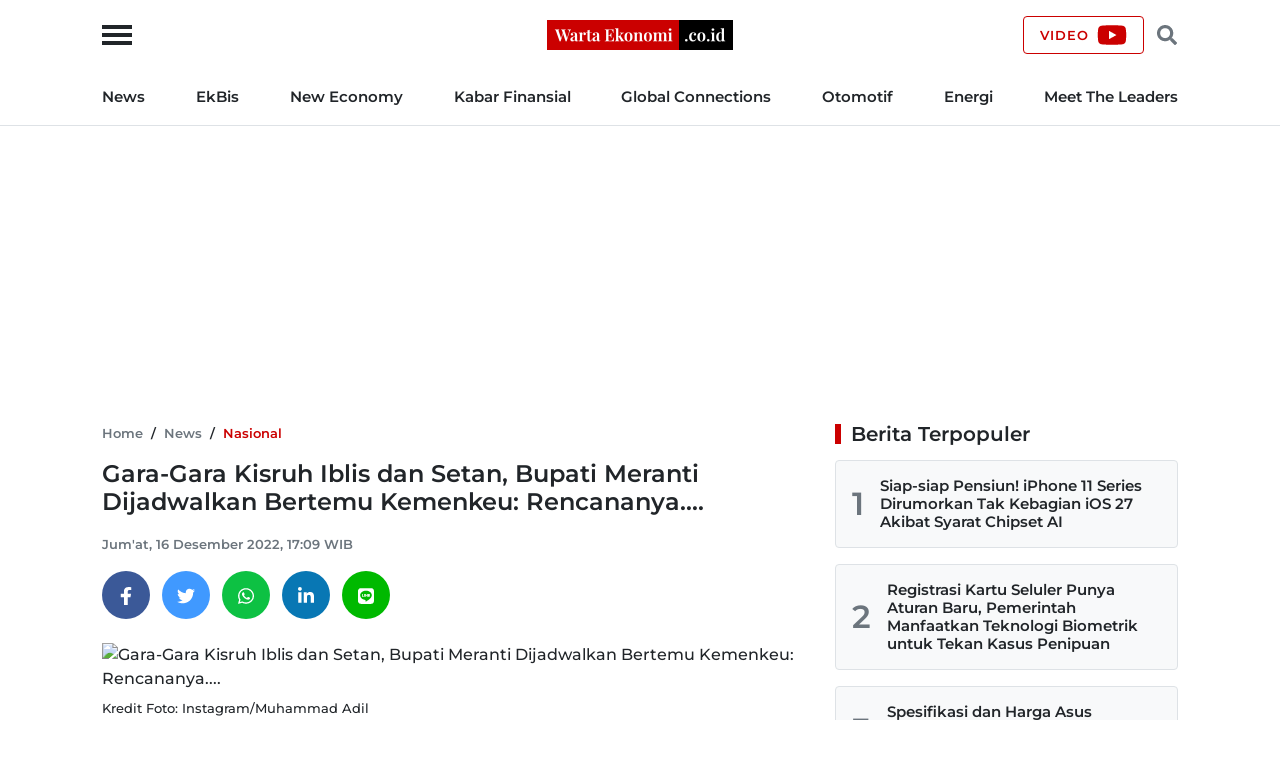

--- FILE ---
content_type: text/html; charset=UTF-8
request_url: https://wartaekonomi.co.id/read466965/gara-gara-kisruh-iblis-dan-setan-bupati-meranti-dijadwalkan-bertemu-kemenkeu-rencananya
body_size: 16831
content:
<!doctype html>
<html lang="id">

<head>
    <title>Gara-Gara Kisruh Iblis dan Setan, Bupati Meranti Dijadwalkan Bertemu Kemenkeu: Rencananya....</title>

    <link rel="dns-prefetch" href="https://securepubads.g.doubleclick.net">
    <link rel="dns-prefetch" href="https://ads.pubmatic.com">
    <link rel="dns-prefetch" href="https://www.googletagmanager.com">
    <link rel="dns-prefetch" href="https://connect.facebook.net">
    <link rel="dns-prefetch" href="https://www.facebook.com">
    <link rel="dns-prefetch" href="https://pagead2.googlesyndication.com">
    <link rel="dns-prefetch" href="https://googleads.g.doubleclick.net">
    <link rel="dns-prefetch" href="https://static.doubleclick.net">
    <link rel="dns-prefetch" href="https://jnn-pa.googleapis.com">
    <link rel="dns-prefetch" href="https://www.google.com">
    <link rel="dns-prefetch" href="https://fonts.gstatic.com">
    <link rel="dns-prefetch" href="https://anymind360.com">
    <link rel="dns-prefetch" href="https://foto.wartaekonomi.co.id">
    <link rel="preload" href="https://wartaekonomi.co.id/css/style.min.css?rand=Y9SUE1vx" as="style">
    <link rel="preload" href="https://wartaekonomi.co.id/js/script.min.js?rand=Y9SUE1vx" as="script">
    <link rel="preload" href="https://fonts.gstatic.com/s/montserrat/v25/JTUSjIg1_i6t8kCHKm459Wlhyw.woff2" as="font" type="font/woff2" crossorigin>

    <!-- Required meta tags -->
    <meta charset="utf-8">
    <meta name="viewport" content="width=device-width, initial-scale=1">

    <meta name="google-site-verification" content="AvImw9gN1uaC9mqQ2NcDDNCzwDM_9rcVWwCbP5u0Pj8">
    <meta name="Trafficstars" content="80961">
    <meta name="alexaVerifyID" content="JM9ooB47tT05W66ysdPl56PHgGA">
    <meta name="description" content="Bupati Meranti dijadwalkan akan bertemu dengan Kemenkeu terkait dengan kisruh iblis dan setan. Baca selengkapnya di sini.">
    <meta name="keywords" content="Bupati Meranti, Kemendagri, Kemenkeu">
    <meta name="robots" content="index, follow">
    <meta name="googlebot-news" content="index, follow">
    <meta name="googlebot" content="index, follow">
    <meta name="language" content="id">
    <meta name="geo.country" content="id">
    <meta name="geo.placename" content="Indonesia">

    <meta property="og:type" content="article">
    <meta property="og:site_name" content="Warta Ekonomi">
    <meta property="og:title" content="Gara-Gara Kisruh Iblis dan Setan, Bupati Meranti Dijadwalkan Bertemu Kemenkeu: Rencananya....">
    <meta property="og:image" content="https://foto.wartaekonomi.co.id/files/arsip_foto_2022_12_13/muhammad_adil_112635_small.jpg">
    <meta property="og:image:type" content="image/jpeg">
    <meta property="og:image:width" content="500">
    <meta property="og:image:height" content="288">
    <meta property="og:description" content="Bupati Meranti dijadwalkan akan bertemu dengan Kemenkeu terkait dengan kisruh iblis dan setan. Baca selengkapnya di sini.">
    <meta property="og:url" content="https://wartaekonomi.co.id/read466965/gara-gara-kisruh-iblis-dan-setan-bupati-meranti-dijadwalkan-bertemu-kemenkeu-rencananya">

    <meta name="twitter:card" content="summary_large_image">
    <meta name="twitter:title" content="Gara-Gara Kisruh Iblis dan Setan, Bupati Meranti Dijadwalkan Bertemu Kemenkeu: Rencananya....">
    <meta name="twitter:description" content="Bupati Meranti dijadwalkan akan bertemu dengan Kemenkeu terkait dengan kisruh iblis dan setan. Baca selengkapnya di sini.">
    <meta name="twitter:image" content="https://foto.wartaekonomi.co.id/files/arsip_foto_2022_12_13/muhammad_adil_112635_big.jpg">
    <meta name="twitter:image:src" content="https://foto.wartaekonomi.co.id/files/arsip_foto_2022_12_13/muhammad_adil_112635_big.jpg">

    <meta property="fb:app_id" content="310001522801612">

    <link rel="amphtml" href="https://wartaekonomi.co.id/amp/read466965/gara-gara-kisruh-iblis-dan-setan-bupati-meranti-dijadwalkan-bertemu-kemenkeu-rencananya">
    <link rel="canonical" href="https://wartaekonomi.co.id/read466965/gara-gara-kisruh-iblis-dan-setan-bupati-meranti-dijadwalkan-bertemu-kemenkeu-rencananya">

    <link rel="shortcut icon" href="https://wartaekonomi.co.id/img/favicon.ico" type="image/x-icon">
    <link rel="icon" href="https://wartaekonomi.co.id/img/favicon.ico" type="image/x-icon">

    <link rel="stylesheet" href="https://wartaekonomi.co.id/css/style.min.css?rand=Y9SUE1vx">

    <script type="application/ld+json">
    {
        "@context": "https://schema.org",
        "@type": "BreadcrumbList",
        "itemListElement": [{
                "@type": "ListItem",
                "position": 1,
                "item": {
                    "@id": "https://wartaekonomi.co.id/",
                    "name": "Home"
                }
            },
            {
                "@type": "ListItem",
                "position": 2,
                "item": {
                    "@id": "https://wartaekonomi.co.id/category-53/nasional",
                    "name": "Nasional"
                }
            },
            {
                "@type": "ListItem",
                "position": 3,
                "item": {
                    "@id": "https://wartaekonomi.co.id/read466965/gara-gara-kisruh-iblis-dan-setan-bupati-meranti-dijadwalkan-bertemu-kemenkeu-rencananya",
                    "name": "Gara-Gara Kisruh Iblis dan Setan, Bupati Meranti Dijadwalkan Bertemu Kemenkeu: Rencananya...."
                }
            }
        ]
    }
</script>

<script type="application/ld+json">
    {
        "@context": "https://schema.org",
        "@type": "WebPage",
        "headline": "Gara-Gara Kisruh Iblis dan Setan, Bupati Meranti Dijadwalkan Bertemu Kemenkeu: Rencananya....",
        "url": "https://wartaekonomi.co.id/read466965/gara-gara-kisruh-iblis-dan-setan-bupati-meranti-dijadwalkan-bertemu-kemenkeu-rencananya",
        "datePublished": "2022-12-16T17:09:00+07:00",
        "image": "https://foto.wartaekonomi.co.id/files/arsip_foto_2022_12_13/muhammad_adil_112635_big.jpg",
        "thumbnailUrl": "https://foto.wartaekonomi.co.id/files/arsip_foto_2022_12_13/muhammad_adil_112635_small.jpg"
    }
</script>

<script type="application/ld+json">
    {
        "@context": "http://schema.org",
        "@type": "NewsArticle",
        "mainEntityOfPage": {
            "@type": "WebPage",
            "@id": "https://wartaekonomi.co.id/read466965/gara-gara-kisruh-iblis-dan-setan-bupati-meranti-dijadwalkan-bertemu-kemenkeu-rencananya"
        },
        "headline": "Gara-Gara Kisruh Iblis dan Setan, Bupati Meranti Dijadwalkan Bertemu Kemenkeu: Rencananya....",
        "image": {
            "@type": "ImageObject",
            "url": "https://foto.wartaekonomi.co.id/files/arsip_foto_2022_12_13/muhammad_adil_112635_big.jpg"
        },
        "datePublished": "2022-12-16T17:09:00+07:00",
        "dateModified": "2022-12-16T17:09:00+07:00",
        "description": "Bupati Meranti dijadwalkan akan bertemu dengan Kemenkeu terkait dengan kisruh iblis dan setan. Baca selengkapnya di sini.",
        "author": {
             "url": "https://wartaekonomi.co.id/author/alfidafebrianna",
             "@type": "Person",
            "name": "Alfida Rizky Febrianna"
        },
        "publisher": {
            "@type": "Organization",
            "name": "Warta Ekonomi",
            "logo": {
                "@type": "ImageObject",
                "url": "https://wartaekonomi.co.id/img/logo.png?rand=Y9SUE1vx"
            }
        }
    }
</script>


<!-- Global site tag (gtag.js) - Google Analytics -->
<script async src="https://www.googletagmanager.com/gtag/js?id=G-XRQ836EWGG" type="cc92fb6130e429f4ecd2840e-text/javascript"></script>

    <!-- Adsense -->
    <script async src="https://pagead2.googlesyndication.com/pagead/js/adsbygoogle.js?client=ca-pub-6575109187818638" crossorigin="anonymous" type="cc92fb6130e429f4ecd2840e-text/javascript"></script>

<!-- GAM -->
<script async src="https://securepubads.g.doubleclick.net/tag/js/gpt.js" type="cc92fb6130e429f4ecd2840e-text/javascript"></script>

<script type="cc92fb6130e429f4ecd2840e-text/javascript">
    // Google Analytics
    window.dataLayer = window.dataLayer || [];

    function gtag() {
        dataLayer.push(arguments);
    }
    gtag('js', new Date());
    gtag('config', 'G-XRQ836EWGG');

    gtag('event', 'page_view', {
         "author": "Alfida Rizky Febrianna",
         "editor": "Lestari Ningsih",
        "category": "News",
        "sub_category": "Nasional"
    });

    // GAM
    window.googletag = window.googletag || {
        cmd: []
    };

    googletag.cmd.push(function() {
        googletag.defineSlot('/21863669784/Mob_In_Article_BP_2', [300, 250], 'div-gpt-ad-1647729625996-0').addService(googletag.pubads());
        googletag.defineSlot('/21863669784/Mob_In_Article_BP_3', [300, 250], 'div-gpt-ad-1647729684060-0').addService(googletag.pubads());

                    googletag.defineSlot('/21863669784/we-desktop-article-billboard', [
                [780, 250],
                [970, 250]
            ], 'div-gpt-ad-1652842426363-0').addService(googletag.pubads());
            googletag.defineSlot('/21863669784/we-desktop-article-skin-ad-left', [120, 600], 'div-gpt-ad-1652845968430-0').addService(googletag.pubads());
            googletag.defineSlot('/21863669784/we-desktop-article-skin-ad-right', [120, 600], 'div-gpt-ad-1652848892596-0').addService(googletag.pubads());
        
        googletag.pubads().setTargeting('we-kanal', ['1']);
        googletag.pubads().setTargeting('we-sub-kanal', ['53']);
        googletag.pubads().enableSingleRequest();
        googletag.pubads().collapseEmptyDivs();
        googletag.enableServices();
    });

    // IZooto
    window._izq = window._izq || [];
    window._izq.push(["init"]);
    try {
        window._izq.push(["registerSubscriptionCallback", function(obj) {
            if (obj.statuscode == 1) {
                window._izq.push(["userProfile", {
                    "add": {
                        "Category": "News",
                        "SubCategory": "Nasional"
                    }
                }]);
            }
        }]);

        window.izConfig = JSON.parse('{"client":36181,"sourceOrigin":"https:\/\/wartaekonomi.co.id","domainRoot":"","webPushId":"","webServiceUrl":"","isSdkHttps":1,"customPixelLink":"","mobileAllowed":1,"serviceWorkerName":"\/service-worker.js","manifestName":"\/manifest.json","desktopAllowed":1,"setEnr":1,"izootoStatus":1,"debug":0,"siteUrl":"https:\/\/wartaekonomi.co.id","promptDelay":0,"repeatPromptDelay":0,"tagsEnabled":1,"welcomeNotification":{"status":0,"title":"","body":"","icon":"","url":"","showAfter":0,"clickTimeout":0},"locale":"en","vapidPublicKey":"BKnxZBKJUNqyordju8m3NexUIk0JkH1cNko7qtwe0qiHQvrcFoB16Zw4QRpawTPmCyukH0EAM-U0BhhHTe3NA5c","overlay":0,"mobPromptFlow":0,"mobOptInDesignType":0,"optInDesign":"","mobPromptDesign":{"message":"We\'d like to notify you about the latest updates","subMessage":"You can unsubscribe from notifications anytime","icon":"https:\/\/cdnimg.izooto.com\/default\/6.png","btn1Txt":"Later","btn2Txt":"Allow","position":"","bgColor":"#f9f9f9","titleForeColor":"#5a5a5a","messageForeColor":"#5a5a5a","btn1bgColor":"#f9f9f9","btn1ForeColor":"#808080","btn2bgColor":"#0e53a1","btn2ForeColor":"#fff"},"promptFlow":0,"optInDesignType":0,"promptDesign":{"message":"We\'d like to notify you about the latest updates","subMessage":"You can unsubscribe from notifications anytime","icon":"https:\/\/cdnimg.izooto.com\/default\/6.png","btn1Txt":"Later","btn2Txt":"Allow","position":"","bgColor":"#f9f9f9","titleForeColor":"#5a5a5a","messageForeColor":"#5a5a5a","btn1bgColor":"#f9f9f9","btn1ForeColor":"#808080","btn2bgColor":"#0e53a1","btn2ForeColor":"#fff"},"branding":1,"overlayMessage":"Click on \'Allow\' to subscribe to the latest updates."}');
        var container = document.body ? document.body : document.head;

        if ("" !== izConfig.customPixelLink) {
            var _izAlt = document.createElement("script");
            _izAlt.id = "izootoAlt",
                _izAlt.src = izConfig.customPixelLink,
                container.appendChild(_izAlt);
        } else {
            var _iz = document.createElement("script");
            _iz.id = "izootoSdk",
                _iz.src = "https://cdn.izooto.com/scripts/sdk/izooto.js",
                container.appendChild(_iz);
        }
    } catch (err) {}
</script></head>

<body>

    <!-- Facebook Javascript SDK -->
    <div id="fb-root"></div>
    <script async defer crossorigin="anonymous" src="https://connect.facebook.net/id_ID/sdk.js#xfbml=1&version=v11.0&appId=310001522801612&autoLogAppEvents=1" type="cc92fb6130e429f4ecd2840e-text/javascript"></script>

    <!-- Header Start -->
<header class="border-bottom w-100">
    <div class="headerLogo">
        <div class="container h-100">
            <div class="row align-items-center h-100">
                <div class="col-12 position-relative text-center">
                    <button class="sideMenuToggle">
                        <span></span>
                        <span></span>
                        <span></span>
                    </button>
                    <!-- //.sideMenuToggle -->

                    <a href="https://wartaekonomi.co.id/" title="Warta Ekonomi">
                        <img width="186" height="30" src="https://wartaekonomi.co.id/img/logo.png?rand=Y9SUE1vx" alt="Logo Warta Ekonomi">
                    </a>

                    <div class="headerCTA d-flex end-0 position-absolute">
                        <a href="https://youtube.com/@WartaEkonomiID?si=QFAql2Uy2HOzPcLT" rel="nofollow" title="Channel YouTube Warta Ekonomi" class="align-items-center border-primary btn d-none d-lg-flex fs-9 fw-bold lh-1 ls-1 px-3 text-uppercase" target="_blank">
                            <span class="pe-2">Video</span>
                            <svg xmlns="http://www.w3.org/2000/svg" viewBox="0 0 576 512"><!-- Font Awesome Free 5.15.4 by @fontawesome - https://fontawesome.com License - https://fontawesome.com/license/free (Icons: CC BY 4.0, Fonts: SIL OFL 1.1, Code: MIT License) --><path d="M549.655 124.083c-6.281-23.65-24.787-42.276-48.284-48.597C458.781 64 288 64 288 64S117.22 64 74.629 75.486c-23.497 6.322-42.003 24.947-48.284 48.597-11.412 42.867-11.412 132.305-11.412 132.305s0 89.438 11.412 132.305c6.281 23.65 24.787 41.5 48.284 47.821C117.22 448 288 448 288 448s170.78 0 213.371-11.486c23.497-6.321 42.003-24.171 48.284-47.821 11.412-42.867 11.412-132.305 11.412-132.305s0-89.438-11.412-132.305zm-317.51 213.508V175.185l142.739 81.205-142.739 81.201z"/></svg>                        </a>

                        <button class="headerSearchToggle border-0 btn lh-1 me-1 ms-1"><svg xmlns="http://www.w3.org/2000/svg" viewBox="0 0 512 512"><!-- Font Awesome Free 5.15.4 by @fontawesome - https://fontawesome.com License - https://fontawesome.com/license/free (Icons: CC BY 4.0, Fonts: SIL OFL 1.1, Code: MIT License) --><path d="M505 442.7L405.3 343c-4.5-4.5-10.6-7-17-7H372c27.6-35.3 44-79.7 44-128C416 93.1 322.9 0 208 0S0 93.1 0 208s93.1 208 208 208c48.3 0 92.7-16.4 128-44v16.3c0 6.4 2.5 12.5 7 17l99.7 99.7c9.4 9.4 24.6 9.4 33.9 0l28.3-28.3c9.4-9.4 9.4-24.6.1-34zM208 336c-70.7 0-128-57.2-128-128 0-70.7 57.2-128 128-128 70.7 0 128 57.2 128 128 0 70.7-57.2 128-128 128z"/></svg></button>
                    </div>
                    <!-- //.headerCTA -->
                </div>
                <!-- //.col-12 -->
            </div>
            <!-- //.row -->
        </div>
        <!-- //.container -->
    </div>
    <!-- //.headerLogo -->

    <div class="headerNav d-none d-lg-block">
        <div class="container">
            <div class="row">
                <div class="col-12">
                    <nav>
    <ul class="d-flex fs-7 fw-bold list-inline justify-content-between m-0 py-3">
        
            <li class="list-inline-item pr-2 pe-xl-3 ?>"><a href="https://wartaekonomi.co.id/category-parent-1/kabar-indonesia" title="News">News</a></li>

        
            <li class="list-inline-item px-2 px-xl-3 ?>"><a href="https://wartaekonomi.co.id/category-parent-2/kabar-ekbis" title="EkBis">EkBis</a></li>

        
            <li class="list-inline-item px-2 px-xl-3 ?>"><a href="https://wartaekonomi.co.id/category-parent-3/new-economy" title="New Economy">New Economy</a></li>

        
            <li class="list-inline-item px-2 px-xl-3 ?>"><a href="https://wartaekonomi.co.id/category-parent-4/kabar-finansial" title="Kabar Finansial">Kabar Finansial</a></li>

        
            <li class="list-inline-item px-2 px-xl-3 ?>"><a href="https://wartaekonomi.co.id/category-parent-5/global-connections" title="Global Connections">Global Connections</a></li>

        
        <li class="list-inline-item px-2 px-xl-3"><a href="https://wartaekonomi.co.id/category-282/otomotif" title="Otomotif">Otomotif</a></li>
        <li class="list-inline-item px-2 px-xl-3"><a href="https://wartaekonomi.co.id/category-290/energi" title="Energi">Energi</a></li>
        <li class="list-inline-item ps-2 ps-xl-3"><a href="https://wartaekonomi.co.id/category-303/ceo-interview" title="Meet The Leaders">Meet The Leaders</a></li>
    </ul>
</nav>                </div>
                <!-- //.col-12 -->
            </div>
            <!-- //.row -->
        </div>
        <!-- //.container -->
    </div>
    <!-- //.headerNav -->

    <div class="headerSearch d-none h-100 position-absolute start-0 top-0 w-100">
        <div class="container h-100">
            <div class="row align-items-center h-100">
                <div class="col-12">
                    <div class="d-flex align-items-center">
                        <form method="POST" action="https://wartaekonomi.co.id/search" class="w-100">
                            <input type="text" name="q" placeholder="Cari berita" autocomplete="off" class="bg-light border px-3 py-2 rounded w-100">
                        </form>
                        <button class="headerSearchToggleClose bg-primary border-primary btn fs-9 fw-bold lh-1 ls-1 ms-2 px-3 text-uppercase text-white">Tutup</button>
                    </div>
                    <!-- //.d-flex -->
                </div>
                <!-- //.col-12 -->
            </div>
            <!-- //.row -->
        </div>
        <!-- //.container -->
    </div>
    <!-- //.headerSearch -->
</header>
<!-- //Header End -->

<!-- sideMenu Start -->
<div class="sideMenuMask"></div>

<div class="sideMenu">
    <div class="sideMenuSection sideMenuToggleCloseWrapper">
        <span class="sideMenuTitle fw-bold lh-1 ps-3 text-uppercase">Menu</span>

        <div class="sideMenuToggleClose" role="button" aria-label="Close Menu" tabindex="0">
            <span></span>
            <span></span>
        </div>
        <!-- //.sideMenuToggleClose -->
    </div>
    <!-- //.sideMenuSection -->

    <div class="sideMenuSection pb-0">
        <form method="POST" action="https://wartaekonomi.co.id/search" class="w-100">
            <input type="text" name="q" placeholder="Cari berita" autocomplete="off" class="bg-light border px-3 py-2 rounded w-100">
        </form>
    </div>
    <!-- //.sideMenuSection -->

    <div id="sideMenuAccordion" class="sideMenuSection sideMenuAccordion border-bottom">
                    <section class="accordionItem">
                <h6 class="accordionItemTitle fs-7 fw-bold">
                    News<svg xmlns="http://www.w3.org/2000/svg" viewBox="0 0 448 512"><!-- Font Awesome Free 5.15.4 by @fontawesome - https://fontawesome.com License - https://fontawesome.com/license/free (Icons: CC BY 4.0, Fonts: SIL OFL 1.1, Code: MIT License) --><path d="M207.029 381.476L12.686 187.132c-9.373-9.373-9.373-24.569 0-33.941l22.667-22.667c9.357-9.357 24.522-9.375 33.901-.04L224 284.505l154.745-154.021c9.379-9.335 24.544-9.317 33.901.04l22.667 22.667c9.373 9.373 9.373 24.569 0 33.941L240.971 381.476c-9.373 9.372-24.569 9.372-33.942 0z"/></svg>                </h6>
                <div class="accordionPanel">
                    <ul class="list-inline fs-8 fw-bold">
                                                    <li class="ps-3 py-2">
                                <a href="https://wartaekonomi.co.id/category-53/nasional" title="Nasional" class="text-dark">Nasional</a>                            </li>
                                                    <li class="ps-3 py-2">
                                <a href="https://wartaekonomi.co.id/category-55/megapolitan" title="Megapolitan" class="text-dark">Megapolitan</a>                            </li>
                                                    <li class="ps-3 py-2">
                                <a href="https://wartaekonomi.co.id/category-269/daerah" title="Daerah" class="text-dark">Daerah</a>                            </li>
                                                    <li class="ps-3 py-2">
                                <a href="https://wartaekonomi.co.id/category-280/politik" title="Politik" class="text-dark">Politik</a>                            </li>
                                                    <li class="ps-3 py-2">
                                <a href="https://wartaekonomi.co.id/category-291/hukum" title="Hukum" class="text-dark">Hukum</a>                            </li>
                                            </ul>
                </div>
                <!-- //.accordionPanel -->
            </section>
                    <section class="accordionItem">
                <h6 class="accordionItemTitle fs-7 fw-bold">
                    EkBis<svg xmlns="http://www.w3.org/2000/svg" viewBox="0 0 448 512"><!-- Font Awesome Free 5.15.4 by @fontawesome - https://fontawesome.com License - https://fontawesome.com/license/free (Icons: CC BY 4.0, Fonts: SIL OFL 1.1, Code: MIT License) --><path d="M207.029 381.476L12.686 187.132c-9.373-9.373-9.373-24.569 0-33.941l22.667-22.667c9.357-9.357 24.522-9.375 33.901-.04L224 284.505l154.745-154.021c9.379-9.335 24.544-9.317 33.901.04l22.667 22.667c9.373 9.373 9.373 24.569 0 33.941L240.971 381.476c-9.373 9.372-24.569 9.372-33.942 0z"/></svg>                </h6>
                <div class="accordionPanel">
                    <ul class="list-inline fs-8 fw-bold">
                                                    <li class="ps-3 py-2">
                                <a href="https://wartaekonomi.co.id/category-54/makro" title="Makro" class="text-dark">Makro</a>                            </li>
                                                    <li class="ps-3 py-2">
                                <a href="https://wartaekonomi.co.id/category-261/infrastruktur" title="Infrastruktur" class="text-dark">Infrastruktur</a>                            </li>
                                                    <li class="ps-3 py-2">
                                <a href="https://wartaekonomi.co.id/category-267/properti" title="Properti" class="text-dark">Properti</a>                            </li>
                                                    <li class="ps-3 py-2">
                                <a href="https://wartaekonomi.co.id/category-268/agribisnis" title="Agribisnis" class="text-dark">Agribisnis</a>                            </li>
                                                    <li class="ps-3 py-2">
                                <a href="https://wartaekonomi.co.id/category-270/pajak" title="Pajak" class="text-dark">Pajak</a>                            </li>
                                                    <li class="ps-3 py-2">
                                <a href="https://wartaekonomi.co.id/category-277/perikanan" title="Perikanan" class="text-dark">Perikanan</a>                            </li>
                                                    <li class="ps-3 py-2">
                                <a href="https://wartaekonomi.co.id/category-289/transportasi" title="Transportasi" class="text-dark">Transportasi</a>                            </li>
                                                    <li class="ps-3 py-2">
                                <a href="https://wartaekonomi.co.id/category-297/riil" title="Riil" class="text-dark">Riil</a>                            </li>
                                                    <li class="ps-3 py-2">
                                <a href="https://wartaekonomi.co.id/category-298/industri" title="Industri" class="text-dark">Industri</a>                            </li>
                                                    <li class="ps-3 py-2">
                                <a href="https://wartaekonomi.co.id/category-300/bisnis" title="Bisnis" class="text-dark">Bisnis</a>                            </li>
                                                    <li class="ps-3 py-2">
                                <a href="https://wartaekonomi.co.id/category-302/jasa" title="Jasa" class="text-dark">Jasa</a>                            </li>
                                            </ul>
                </div>
                <!-- //.accordionPanel -->
            </section>
                    <section class="accordionItem">
                <h6 class="accordionItemTitle fs-7 fw-bold">
                    New Economy<svg xmlns="http://www.w3.org/2000/svg" viewBox="0 0 448 512"><!-- Font Awesome Free 5.15.4 by @fontawesome - https://fontawesome.com License - https://fontawesome.com/license/free (Icons: CC BY 4.0, Fonts: SIL OFL 1.1, Code: MIT License) --><path d="M207.029 381.476L12.686 187.132c-9.373-9.373-9.373-24.569 0-33.941l22.667-22.667c9.357-9.357 24.522-9.375 33.901-.04L224 284.505l154.745-154.021c9.379-9.335 24.544-9.317 33.901.04l22.667 22.667c9.373 9.373 9.373 24.569 0 33.941L240.971 381.476c-9.373 9.372-24.569 9.372-33.942 0z"/></svg>                </h6>
                <div class="accordionPanel">
                    <ul class="list-inline fs-8 fw-bold">
                                                    <li class="ps-3 py-2">
                                <a href="https://wartaekonomi.co.id/category-263/green-economy" title="Green Economy" class="text-dark">Green Economy</a>                            </li>
                                                    <li class="ps-3 py-2">
                                <a href="https://wartaekonomi.co.id/category-264/digital-economy" title="Digital Economy" class="text-dark">Digital Economy</a>                            </li>
                                                    <li class="ps-3 py-2">
                                <a href="https://wartaekonomi.co.id/category-272/entrepreneur" title="Entrepreneur" class="text-dark">Entrepreneur</a>                            </li>
                                                    <li class="ps-3 py-2">
                                <a href="https://wartaekonomi.co.id/category-276/csr" title="CSR" class="text-dark">CSR</a>                            </li>
                                            </ul>
                </div>
                <!-- //.accordionPanel -->
            </section>
                    <section class="accordionItem">
                <h6 class="accordionItemTitle fs-7 fw-bold">
                    Kabar Finansial<svg xmlns="http://www.w3.org/2000/svg" viewBox="0 0 448 512"><!-- Font Awesome Free 5.15.4 by @fontawesome - https://fontawesome.com License - https://fontawesome.com/license/free (Icons: CC BY 4.0, Fonts: SIL OFL 1.1, Code: MIT License) --><path d="M207.029 381.476L12.686 187.132c-9.373-9.373-9.373-24.569 0-33.941l22.667-22.667c9.357-9.357 24.522-9.375 33.901-.04L224 284.505l154.745-154.021c9.379-9.335 24.544-9.317 33.901.04l22.667 22.667c9.373 9.373 9.373 24.569 0 33.941L240.971 381.476c-9.373 9.372-24.569 9.372-33.942 0z"/></svg>                </h6>
                <div class="accordionPanel">
                    <ul class="list-inline fs-8 fw-bold">
                                                    <li class="ps-3 py-2">
                                <a href="https://wartaekonomi.co.id/category-259/finansial" title="Finansial" class="text-dark">Finansial</a>                            </li>
                                                    <li class="ps-3 py-2">
                                <a href="https://wartaekonomi.co.id/category-283/bursa" title="Bursa" class="text-dark">Bursa</a>                            </li>
                                                    <li class="ps-3 py-2">
                                <a href="https://wartaekonomi.co.id/category-284/perbankan" title="Perbankan" class="text-dark">Perbankan</a>                            </li>
                                                    <li class="ps-3 py-2">
                                <a href="https://wartaekonomi.co.id/category-285/asuransi" title="Asuransi" class="text-dark">Asuransi</a>                            </li>
                                                    <li class="ps-3 py-2">
                                <a href="https://wartaekonomi.co.id/category-286/multifinance" title="Multifinance" class="text-dark">Multifinance</a>                            </li>
                                                    <li class="ps-3 py-2">
                                <a href="https://wartaekonomi.co.id/category-294/dana-pensiun" title="Dana Pensiun" class="text-dark">Dana Pensiun</a>                            </li>
                                                    <li class="ps-3 py-2">
                                <a href="https://wartaekonomi.co.id/category-299/perencanaan-keuangan" title="Perencanaan Keuangan" class="text-dark">Perencanaan Keuangan</a>                            </li>
                                            </ul>
                </div>
                <!-- //.accordionPanel -->
            </section>
                    <section class="accordionItem">
                <h6 class="accordionItemTitle fs-7 fw-bold">
                    Global Connections<svg xmlns="http://www.w3.org/2000/svg" viewBox="0 0 448 512"><!-- Font Awesome Free 5.15.4 by @fontawesome - https://fontawesome.com License - https://fontawesome.com/license/free (Icons: CC BY 4.0, Fonts: SIL OFL 1.1, Code: MIT License) --><path d="M207.029 381.476L12.686 187.132c-9.373-9.373-9.373-24.569 0-33.941l22.667-22.667c9.357-9.357 24.522-9.375 33.901-.04L224 284.505l154.745-154.021c9.379-9.335 24.544-9.317 33.901.04l22.667 22.667c9.373 9.373 9.373 24.569 0 33.941L240.971 381.476c-9.373 9.372-24.569 9.372-33.942 0z"/></svg>                </h6>
                <div class="accordionPanel">
                    <ul class="list-inline fs-8 fw-bold">
                                                    <li class="ps-3 py-2">
                                <a href="https://wartaekonomi.co.id/category-274/internasional" title="Internasional" class="text-dark">Internasional</a>                            </li>
                                                    <li class="ps-3 py-2">
                                <a href="https://wartaekonomi.co.id/category-278/english-edition" title="English Edition" class="text-dark">English Edition</a>                            </li>
                                                    <li class="ps-3 py-2">
                                <a href="https://wartaekonomi.co.id/category-295/asia-pasifik" title="Asia Pasifik" class="text-dark">Asia Pasifik</a>                            </li>
                                                    <li class="ps-3 py-2">
                                <a href="https://wartaekonomi.co.id/category-296/asean" title="ASEAN" class="text-dark">ASEAN</a>                            </li>
                                            </ul>
                </div>
                <!-- //.accordionPanel -->
            </section>
        
        <section class="accordionItem">
            <h6 class="accordionItemTitle fs-7 fw-bold"><a href="https://wartaekonomi.co.id/category-282/otomotif" title="Otomotif" class="text-dark">Otomotif</a></h6>
        </section>

        <section class="accordionItem">
            <h6 class="accordionItemTitle fs-7 fw-bold"><a href="https://wartaekonomi.co.id/category-290/energi" title="Energi" class="text-dark">Energi</a></h6>
        </section>

        <section class="accordionItem">
            <h6 class="accordionItemTitle fs-7 fw-bold"><a href="https://wartaekonomi.co.id/category-303/ceo-interview" title="Meet The Leaders" class="text-dark">Meet The Leaders</a></h6>
        </section>

        <section class="accordionItem">
            <h6 class="accordionItemTitle fs-7 fw-bold"><a href="https://wartaekonomi.co.id/indeks" title="Indeks" class="text-dark">Indeks</a></h6>
        </section>

        <section class="accordionItem">
            <h6 class="accordionItemTitle fs-7 fw-bold"><a href="https://youtube.com/@WartaEkonomiID?si=QFAql2Uy2HOzPcLT" title="Channel YouTube Warta Ekonomi" class="text-dark" target="_blank">Video</a></h6>
        </section>

        <section class="accordionItem">
            <h6 class="accordionItemTitle fs-7 fw-bold m-0"><a href="https://wartaekonomi.co.id/page/1-about-warta-ekonomi" title="About Us" class="text-dark">About Us</a></h6>
        </section>
    </div>
    <!-- //.sideMenuSection -->

    <div class="sideMenuSection sideMenuSocialMedia">
        <h6 class="fs-7 fw-bold mb-3">Social Media</h6>
        <ul class="socialMediaIcon list-inline m-0">
    <li class="list-inline-item me-3">
        <a rel="nofollow" title="Facebook" href="https://www.facebook.com/warta.ekonomi" target="_blank">
            <svg xmlns="http://www.w3.org/2000/svg" viewBox="0 0 320 512"><!-- Font Awesome Free 5.15.4 by @fontawesome - https://fontawesome.com License - https://fontawesome.com/license/free (Icons: CC BY 4.0, Fonts: SIL OFL 1.1, Code: MIT License) --><path d="M279.14 288l14.22-92.66h-88.91v-60.13c0-25.35 12.42-50.06 52.24-50.06h40.42V6.26S260.43 0 225.36 0c-73.22 0-121.08 44.38-121.08 124.72v70.62H22.89V288h81.39v224h100.17V288z" /></svg>        </a>
    </li>

    <li class="list-inline-item me-3">
        <a rel="nofollow" title="Twitter" href="https://www.twitter.com/WartaEkonomi" target="_blank">
            <svg xmlns="http://www.w3.org/2000/svg" viewBox="0 0 512 512"><!-- Font Awesome Free 5.15.4 by @fontawesome - https://fontawesome.com License - https://fontawesome.com/license/free (Icons: CC BY 4.0, Fonts: SIL OFL 1.1, Code: MIT License) --><path d="M459.37 151.716c.325 4.548.325 9.097.325 13.645 0 138.72-105.583 298.558-298.558 298.558-59.452 0-114.68-17.219-161.137-47.106 8.447.974 16.568 1.299 25.34 1.299 49.055 0 94.213-16.568 130.274-44.832-46.132-.975-84.792-31.188-98.112-72.772 6.498.974 12.995 1.624 19.818 1.624 9.421 0 18.843-1.3 27.614-3.573-48.081-9.747-84.143-51.98-84.143-102.985v-1.299c13.969 7.797 30.214 12.67 47.431 13.319-28.264-18.843-46.781-51.005-46.781-87.391 0-19.492 5.197-37.36 14.294-52.954 51.655 63.675 129.3 105.258 216.365 109.807-1.624-7.797-2.599-15.918-2.599-24.04 0-57.828 46.782-104.934 104.934-104.934 30.213 0 57.502 12.67 76.67 33.137 23.715-4.548 46.456-13.32 66.599-25.34-7.798 24.366-24.366 44.833-46.132 57.827 21.117-2.273 41.584-8.122 60.426-16.243-14.292 20.791-32.161 39.308-52.628 54.253z"/></svg>        </a>
    </li>

    <li class="list-inline-item me-3">
        <a rel="nofollow" title="TikTok" href="https://www.tiktok.com/@warta_ekonomi" target="_blank">
            <svg xmlns="http://www.w3.org/2000/svg" viewBox="0 0 448 512"><!-- Font Awesome Free 5.15.4 by @fontawesome - https://fontawesome.com License - https://fontawesome.com/license/free (Icons: CC BY 4.0, Fonts: SIL OFL 1.1, Code: MIT License) --><path d="M448,209.91a210.06,210.06,0,0,1-122.77-39.25V349.38A162.55,162.55,0,1,1,185,188.31V278.2a74.62,74.62,0,1,0,52.23,71.18V0l88,0a121.18,121.18,0,0,0,1.86,22.17h0A122.18,122.18,0,0,0,381,102.39a121.43,121.43,0,0,0,67,20.14Z"/></svg>        </a>
    </li>

    <li class="list-inline-item me-3">
        <a rel="nofollow" title="YouTube" href="https://youtube.com/@WartaEkonomiID?si=QFAql2Uy2HOzPcLT" target="_blank">
            <svg xmlns="http://www.w3.org/2000/svg" viewBox="0 0 576 512"><!-- Font Awesome Free 5.15.4 by @fontawesome - https://fontawesome.com License - https://fontawesome.com/license/free (Icons: CC BY 4.0, Fonts: SIL OFL 1.1, Code: MIT License) --><path d="M549.655 124.083c-6.281-23.65-24.787-42.276-48.284-48.597C458.781 64 288 64 288 64S117.22 64 74.629 75.486c-23.497 6.322-42.003 24.947-48.284 48.597-11.412 42.867-11.412 132.305-11.412 132.305s0 89.438 11.412 132.305c6.281 23.65 24.787 41.5 48.284 47.821C117.22 448 288 448 288 448s170.78 0 213.371-11.486c23.497-6.321 42.003-24.171 48.284-47.821 11.412-42.867 11.412-132.305 11.412-132.305s0-89.438-11.412-132.305zm-317.51 213.508V175.185l142.739 81.205-142.739 81.201z"/></svg>        </a>
    </li>

    <li class="list-inline-item">
        <a rel="nofollow" title="Instagram" href="https://www.instagram.com/wartaekonomi/" target="_blank">
            <svg xmlns="http://www.w3.org/2000/svg" viewBox="0 0 448 512"><!-- Font Awesome Free 5.15.4 by @fontawesome - https://fontawesome.com License - https://fontawesome.com/license/free (Icons: CC BY 4.0, Fonts: SIL OFL 1.1, Code: MIT License) --><path d="M224.1 141c-63.6 0-114.9 51.3-114.9 114.9s51.3 114.9 114.9 114.9S339 319.5 339 255.9 287.7 141 224.1 141zm0 189.6c-41.1 0-74.7-33.5-74.7-74.7s33.5-74.7 74.7-74.7 74.7 33.5 74.7 74.7-33.6 74.7-74.7 74.7zm146.4-194.3c0 14.9-12 26.8-26.8 26.8-14.9 0-26.8-12-26.8-26.8s12-26.8 26.8-26.8 26.8 12 26.8 26.8zm76.1 27.2c-1.7-35.9-9.9-67.7-36.2-93.9-26.2-26.2-58-34.4-93.9-36.2-37-2.1-147.9-2.1-184.9 0-35.8 1.7-67.6 9.9-93.9 36.1s-34.4 58-36.2 93.9c-2.1 37-2.1 147.9 0 184.9 1.7 35.9 9.9 67.7 36.2 93.9s58 34.4 93.9 36.2c37 2.1 147.9 2.1 184.9 0 35.9-1.7 67.7-9.9 93.9-36.2 26.2-26.2 34.4-58 36.2-93.9 2.1-37 2.1-147.8 0-184.8zM398.8 388c-7.8 19.6-22.9 34.7-42.6 42.6-29.5 11.7-99.5 9-132.1 9s-102.7 2.6-132.1-9c-19.6-7.8-34.7-22.9-42.6-42.6-11.7-29.5-9-99.5-9-132.1s-2.6-102.7 9-132.1c7.8-19.6 22.9-34.7 42.6-42.6 29.5-11.7 99.5-9 132.1-9s102.7-2.6 132.1 9c19.6 7.8 34.7 22.9 42.6 42.6 11.7 29.5 9 99.5 9 132.1s2.7 102.7-9 132.1z"/></svg>        </a>
    </li>
</ul>    </div>
    <!-- //.sideMenuSection -->
</div>
<!-- //sideMenu End -->
    <div class="container my-4">
        <div class="row">
            <div class="col-12">
                <div class="mx-auto text-center">
    <!-- /21863669784/we-desktop-article-billboard -->
    <div id='div-gpt-ad-1652842426363-0' style='min-width: 780px; min-height: 250px;'>
        <script type="cc92fb6130e429f4ecd2840e-text/javascript">
            googletag.cmd.push(function() {
                googletag.display('div-gpt-ad-1652842426363-0');
            });
        </script>
    </div>
</div>
<!-- //.mx-auto -->            </div>
            <!-- //.col-12 -->
        </div>
        <!-- //.row -->
    </div>
    <!-- //.container -->

    <div class="container">
        <div class="row">
            <div class="col-lg-8">
                
<main>
    <div class="articlePost mb-5">
        <div class="articlePostHeader mb-3">
            <ul class="fs-9 fw-bold list-inline" style="min-height: 20px;">
                <li class="list-inline-item me-1"><a href="https://wartaekonomi.co.id" title="Home" class="text-muted">Home</a></li>
                <li class="list-inline-item me-1">/</li>
                <li class="list-inline-item me-1"><a href="https://wartaekonomi.co.id/category-parent-1/kabar-indonesia" title="News" class="text-muted">News</a></li>
                <li class="list-inline-item me-1">/</li>
                <li class="list-inline-item me-1"><a href="https://wartaekonomi.co.id/category-53/nasional" title="Nasional">Nasional</a></li>
            </ul>

            
            <h1 class="fs-4 fw-bold mb-3">Gara-Gara Kisruh Iblis dan Setan, Bupati Meranti Dijadwalkan Bertemu Kemenkeu: Rencananya....</h1>

            
            <time class="d-inline-block fs-9 fw-bold mb-3 text-muted" style="min-height: 20px;">Jum'at, 16 Desember 2022, 17:09 WIB</time>

            <div class="articlePostShare mb-4">
                <ul class="socialMediaIcon circleIcon list-inline">
    <li class="list-inline-item">
        <button type="button" title="Facebook" class="bg-facebook" onclick="if (!window.__cfRLUnblockHandlers) return false; window.open('https://www.facebook.com/sharer/sharer.php?u=https://wartaekonomi.co.id/read466965/gara-gara-kisruh-iblis-dan-setan-bupati-meranti-dijadwalkan-bertemu-kemenkeu-rencananya', '_blank', 'width=600,height=600,scrollbars=yes,status=yes,resizable=yes,screenx=0,screeny=0');" data-cf-modified-cc92fb6130e429f4ecd2840e-=""><svg xmlns="http://www.w3.org/2000/svg" viewBox="0 0 320 512"><!-- Font Awesome Free 5.15.4 by @fontawesome - https://fontawesome.com License - https://fontawesome.com/license/free (Icons: CC BY 4.0, Fonts: SIL OFL 1.1, Code: MIT License) --><path d="M279.14 288l14.22-92.66h-88.91v-60.13c0-25.35 12.42-50.06 52.24-50.06h40.42V6.26S260.43 0 225.36 0c-73.22 0-121.08 44.38-121.08 124.72v70.62H22.89V288h81.39v224h100.17V288z" /></svg></button>
    </li>

    <li class="list-inline-item">
        <button type="button" title="Twitter" class="bg-twitter" onclick="if (!window.__cfRLUnblockHandlers) return false; window.open('https://twitter.com/intent/tweet?original_referer=https://wartaekonomi.co.id/read466965/gara-gara-kisruh-iblis-dan-setan-bupati-meranti-dijadwalkan-bertemu-kemenkeu-rencananya&text=Gara-Gara%20Kisruh%20Iblis%20dan%20Setan,%20Bupati%20Meranti%20Dijadwalkan%20Bertemu%20Kemenkeu:%20Rencananya....&tw_p=tweetbutton&url=https://wartaekonomi.co.id/read466965/gara-gara-kisruh-iblis-dan-setan-bupati-meranti-dijadwalkan-bertemu-kemenkeu-rencananya', '_blank', 'width=600,height=600,scrollbars=yes,status=yes,resizable=yes,screenx=0,screeny=0');" data-cf-modified-cc92fb6130e429f4ecd2840e-=""><svg xmlns="http://www.w3.org/2000/svg" viewBox="0 0 512 512"><!-- Font Awesome Free 5.15.4 by @fontawesome - https://fontawesome.com License - https://fontawesome.com/license/free (Icons: CC BY 4.0, Fonts: SIL OFL 1.1, Code: MIT License) --><path d="M459.37 151.716c.325 4.548.325 9.097.325 13.645 0 138.72-105.583 298.558-298.558 298.558-59.452 0-114.68-17.219-161.137-47.106 8.447.974 16.568 1.299 25.34 1.299 49.055 0 94.213-16.568 130.274-44.832-46.132-.975-84.792-31.188-98.112-72.772 6.498.974 12.995 1.624 19.818 1.624 9.421 0 18.843-1.3 27.614-3.573-48.081-9.747-84.143-51.98-84.143-102.985v-1.299c13.969 7.797 30.214 12.67 47.431 13.319-28.264-18.843-46.781-51.005-46.781-87.391 0-19.492 5.197-37.36 14.294-52.954 51.655 63.675 129.3 105.258 216.365 109.807-1.624-7.797-2.599-15.918-2.599-24.04 0-57.828 46.782-104.934 104.934-104.934 30.213 0 57.502 12.67 76.67 33.137 23.715-4.548 46.456-13.32 66.599-25.34-7.798 24.366-24.366 44.833-46.132 57.827 21.117-2.273 41.584-8.122 60.426-16.243-14.292 20.791-32.161 39.308-52.628 54.253z"/></svg></button>
    </li>

    <li class="list-inline-item">
        <button type="button" title="WhatsApp" class="bg-whatsApp" onclick="if (!window.__cfRLUnblockHandlers) return false; window.open('https://api.whatsapp.com/send?text=https://wartaekonomi.co.id/read466965/gara-gara-kisruh-iblis-dan-setan-bupati-meranti-dijadwalkan-bertemu-kemenkeu-rencananya', '_blank', 'width=600,height=600,scrollbars=yes,status=yes,resizable=yes,screenx=0,screeny=0');" data-cf-modified-cc92fb6130e429f4ecd2840e-=""><svg xmlns="http://www.w3.org/2000/svg" viewBox="0 0 448 512"><!-- Font Awesome Free 5.15.4 by @fontawesome - https://fontawesome.com License - https://fontawesome.com/license/free (Icons: CC BY 4.0, Fonts: SIL OFL 1.1, Code: MIT License) --><path d="M380.9 97.1C339 55.1 283.2 32 223.9 32c-122.4 0-222 99.6-222 222 0 39.1 10.2 77.3 29.6 111L0 480l117.7-30.9c32.4 17.7 68.9 27 106.1 27h.1c122.3 0 224.1-99.6 224.1-222 0-59.3-25.2-115-67.1-157zm-157 341.6c-33.2 0-65.7-8.9-94-25.7l-6.7-4-69.8 18.3L72 359.2l-4.4-7c-18.5-29.4-28.2-63.3-28.2-98.2 0-101.7 82.8-184.5 184.6-184.5 49.3 0 95.6 19.2 130.4 54.1 34.8 34.9 56.2 81.2 56.1 130.5 0 101.8-84.9 184.6-186.6 184.6zm101.2-138.2c-5.5-2.8-32.8-16.2-37.9-18-5.1-1.9-8.8-2.8-12.5 2.8-3.7 5.6-14.3 18-17.6 21.8-3.2 3.7-6.5 4.2-12 1.4-32.6-16.3-54-29.1-75.5-66-5.7-9.8 5.7-9.1 16.3-30.3 1.8-3.7.9-6.9-.5-9.7-1.4-2.8-12.5-30.1-17.1-41.2-4.5-10.8-9.1-9.3-12.5-9.5-3.2-.2-6.9-.2-10.6-.2-3.7 0-9.7 1.4-14.8 6.9-5.1 5.6-19.4 19-19.4 46.3 0 27.3 19.9 53.7 22.6 57.4 2.8 3.7 39.1 59.7 94.8 83.8 35.2 15.2 49 16.5 66.6 13.9 10.7-1.6 32.8-13.4 37.4-26.4 4.6-13 4.6-24.1 3.2-26.4-1.3-2.5-5-3.9-10.5-6.6z"/></svg></button>
    </li>

    <li class="list-inline-item">
        <button type="button" title="LinkedIn" class="bg-linkedIn" onclick="if (!window.__cfRLUnblockHandlers) return false; window.open('http://www.linkedin.com/shareArticle?mini=true&url=https://wartaekonomi.co.id/read466965/gara-gara-kisruh-iblis-dan-setan-bupati-meranti-dijadwalkan-bertemu-kemenkeu-rencananya&title=Gara-Gara%20Kisruh%20Iblis%20dan%20Setan,%20Bupati%20Meranti%20Dijadwalkan%20Bertemu%20Kemenkeu:%20Rencananya....', '_blank', 'width=600,height=600,scrollbars=yes,status=yes,resizable=yes,screenx=0,screeny=0');" data-cf-modified-cc92fb6130e429f4ecd2840e-=""><svg xmlns="http://www.w3.org/2000/svg" viewBox="0 0 448 512"><!-- Font Awesome Free 5.15.4 by @fontawesome - https://fontawesome.com License - https://fontawesome.com/license/free (Icons: CC BY 4.0, Fonts: SIL OFL 1.1, Code: MIT License) --><path d="M100.28 448H7.4V148.9h92.88zM53.79 108.1C24.09 108.1 0 83.5 0 53.8a53.79 53.79 0 0 1 107.58 0c0 29.7-24.1 54.3-53.79 54.3zM447.9 448h-92.68V302.4c0-34.7-.7-79.2-48.29-79.2-48.29 0-55.69 37.7-55.69 76.7V448h-92.78V148.9h89.08v40.8h1.3c12.4-23.5 42.69-48.3 87.88-48.3 94 0 111.28 61.9 111.28 142.3V448z"/></svg></button>
    </li>

    <li class="list-inline-item">
        <button type="button" title="Line" class="bg-line" onclick="if (!window.__cfRLUnblockHandlers) return false; window.open('https://social-plugins.line.me/lineit/share?url=https://wartaekonomi.co.id/read466965/gara-gara-kisruh-iblis-dan-setan-bupati-meranti-dijadwalkan-bertemu-kemenkeu-rencananya&title=Gara-Gara%20Kisruh%20Iblis%20dan%20Setan,%20Bupati%20Meranti%20Dijadwalkan%20Bertemu%20Kemenkeu:%20Rencananya....', '_blank', 'width=600,height=600,scrollbars=yes,status=yes,resizable=yes,screenx=0,screeny=0');" data-cf-modified-cc92fb6130e429f4ecd2840e-=""><svg xmlns="http://www.w3.org/2000/svg" viewBox="0 0 448 512"><!-- Font Awesome Free 5.15.4 by @fontawesome - https://fontawesome.com License - https://fontawesome.com/license/free (Icons: CC BY 4.0, Fonts: SIL OFL 1.1, Code: MIT License) --><path d="M272.1 204.2v71.1c0 1.8-1.4 3.2-3.2 3.2h-11.4c-1.1 0-2.1-.6-2.6-1.3l-32.6-44v42.2c0 1.8-1.4 3.2-3.2 3.2h-11.4c-1.8 0-3.2-1.4-3.2-3.2v-71.1c0-1.8 1.4-3.2 3.2-3.2H219c1 0 2.1.5 2.6 1.4l32.6 44v-42.2c0-1.8 1.4-3.2 3.2-3.2h11.4c1.8-.1 3.3 1.4 3.3 3.1zm-82-3.2h-11.4c-1.8 0-3.2 1.4-3.2 3.2v71.1c0 1.8 1.4 3.2 3.2 3.2h11.4c1.8 0 3.2-1.4 3.2-3.2v-71.1c0-1.7-1.4-3.2-3.2-3.2zm-27.5 59.6h-31.1v-56.4c0-1.8-1.4-3.2-3.2-3.2h-11.4c-1.8 0-3.2 1.4-3.2 3.2v71.1c0 .9.3 1.6.9 2.2.6.5 1.3.9 2.2.9h45.7c1.8 0 3.2-1.4 3.2-3.2v-11.4c0-1.7-1.4-3.2-3.1-3.2zM332.1 201h-45.7c-1.7 0-3.2 1.4-3.2 3.2v71.1c0 1.7 1.4 3.2 3.2 3.2h45.7c1.8 0 3.2-1.4 3.2-3.2v-11.4c0-1.8-1.4-3.2-3.2-3.2H301v-12h31.1c1.8 0 3.2-1.4 3.2-3.2V234c0-1.8-1.4-3.2-3.2-3.2H301v-12h31.1c1.8 0 3.2-1.4 3.2-3.2v-11.4c-.1-1.7-1.5-3.2-3.2-3.2zM448 113.7V399c-.1 44.8-36.8 81.1-81.7 81H81c-44.8-.1-81.1-36.9-81-81.7V113c.1-44.8 36.9-81.1 81.7-81H367c44.8.1 81.1 36.8 81 81.7zm-61.6 122.6c0-73-73.2-132.4-163.1-132.4-89.9 0-163.1 59.4-163.1 132.4 0 65.4 58 120.2 136.4 130.6 19.1 4.1 16.9 11.1 12.6 36.8-.7 4.1-3.3 16.1 14.1 8.8 17.4-7.3 93.9-55.3 128.2-94.7 23.6-26 34.9-52.3 34.9-81.5z"/></svg></button>
    </li>
</ul>            </div>
            <!-- //.articlePostShare -->
        </div>
        <!-- //.articlePostHeader -->

                    <div class="articlePostImg mb-3">
                <picture>
                    <source type="image/webp" data-srcset="https://foto.wartaekonomi.co.id/files/arsip_foto_2022_12_13/muhammad_adil_112635_big.webp" srcset="https://foto.wartaekonomi.co.id/files/arsip_foto_2022_12_13/muhammad_adil_112635_big.webp">
                    <source type="image/jpeg" data-srcset="https://foto.wartaekonomi.co.id/files/arsip_foto_2022_12_13/muhammad_adil_112635_big.jpg" srcset="https://foto.wartaekonomi.co.id/files/arsip_foto_2022_12_13/muhammad_adil_112635_big.jpg">
                    <img width="720" height="415" data-src="https://foto.wartaekonomi.co.id/files/arsip_foto_2022_12_13/muhammad_adil_112635_big.jpg" alt="Gara-Gara Kisruh Iblis dan Setan, Bupati Meranti Dijadwalkan Bertemu Kemenkeu: Rencananya...." class="img-fluid">
                    <span class="d-block fs-9 px-3 px-sm-0 py-2">Kredit Foto: Instagram/Muhammad Adil</span>
                </picture>
            </div>
            <!-- //.articlePostImg -->
        
        <div class="articlePostContent clearfix lh-lg mb-4">
            <span class="float-start fw-bold me-1">Warta Ekonomi, Jakarta - </span>
<p style="text-align: justify;">Pernyataan kontroversional <a href="https://wartaekonomi.co.id/tag/bupati-meranti">Bupati Meranti</a>, <a href="https://wartaekonomi.co.id/tag/muhammad-adil">Muhammad Adil</a>, soal dana bagi hasil (DBH) yang ditujukan kepada Kementerian Keuangan (Kemenkeu) RI berujung kisruh.</p>
<p style="text-align: justify;">Terkait dengan perselisihan pemerintah pusat dan Bupati Meranti itu, Kementerian Dalam Negeri (<a href="https://wartaekonomi.co.id/tag/kementerian-dalam-negeri-kemendagri">Kemendagri</a>) RI akan mengadakan diskusi antara kedua belah pihak.</p>
<p style="text-align: justify;"><strong>Baca Juga: <a href="https://wartaekonomi.co.id/read466788/jokowi-bisa-bimbang-wakil-rakyat-ajak-elite-pemerintahan-riau-dukung-bupati-meranti-kapan-lagi">Jokowi Bisa Bimbang, Wakil Rakyat Ajak Elite Pemerintahan Riau Dukung Bupati Meranti: Kapan Lagi...</a></strong></p>
<p style="text-align: justify;">Direktur Jenderal Bina Keuangan Daerah (Dirjen Bina Keuda) Kemendagri, Agus Fatoni, mengatakan bahwa pihaknya telah mengirimkan undangan kepada Bupati Meranti. </p>
<p style="text-align: justify;">“Rencana hari Selasa besok mau dilakukan pertemuan difasilitasi dengan komponen terkait. Jadi komunikasi," pungkasnya, dalam Media Briefing yang diselenggarakan oleh Kemenkeu, di Jakarta, Jumat (16/12/2022).</p>
<p style="text-align: justify;">Namun, Kemendagri sendiri belum dapat memastikan apakah Bupati Meranti itu akan datang. </p>
<p style="text-align: justify;">"Tugas kita mengundang, memastikan datang itu belum tahu. Bisa kita konfirmasikan, ini agak lama," kata Agus.</p>
<p style="text-align: justify;">Ia lantas mengungkapan harapannya agar kedatangan Bupati Meranti dapat membuat suasana lebih damai dan terbuka.</p>
<p style="text-align: justify;">"Agar semuanya bisa terbuka, tidak ada dusta di antara kita," tuturnya.</p>
        </div>
        <!-- //.articlePostContent -->


        
        <div class="articlePostDisclaimer border mb-4 rounded">
            <p class="fs-7 m-0 p-3">Mau Berita Terbaru Lainnya dari Warta Ekonomi? Yuk Follow Kami di <a href="https://news.google.com/publications/CAAiEJQekbu_XfrMeCH3tRfl7kkqFAgKIhCUHpG7v136zHgh97UX5e5J?hl=id&gl=ID&ceid=ID%3Aid" class="fw-bold" target="_blank">Google News</a> dengan <strong>Klik Simbol Bintang</strong>.</p>
        </div>
        <!-- //.articlePostDisclaimer -->

        
        <div class="articlePostAuthor mb-4">
            <p class="m-0">
                                    <span class="fw-bold">Penulis:</span> <a href="https://wartaekonomi.co.id/author/alfidafebrianna" title="Alfida Rizky Febrianna">Alfida Rizky Febrianna</a>                    <br>
                
                <span class="fw-bold">Editor:</span> Lestari Ningsih            </p>
        </div>
        <!-- //.articlePostAuthor -->

        <div class="articlePostTag mb-5">
            <p class="fw-bold mb-2">Tag Terkait:</p>
            <ul class="fs-8 fw-bold list-inline">
                                    <li class="list-inline-item"><a href="https://wartaekonomi.co.id/tag/bupati-meranti" title="Bupati Meranti" class="border-primary btn my-1 px-3 text-dark">Bupati Meranti</a></li>
                                    <li class="list-inline-item"><a href="https://wartaekonomi.co.id/tag/kementerian-keuangan-kemenkeu" title="Kementerian Keuangan (Kemenkeu)" class="border-primary btn my-1 px-3 text-dark">Kementerian Keuangan (Kemenkeu)</a></li>
                                    <li class="list-inline-item"><a href="https://wartaekonomi.co.id/tag/kementerian-dalam-negeri-kemendagri" title="Kementerian Dalam Negeri (Kemendagri)" class="border-primary btn my-1 px-3 text-dark">Kementerian Dalam Negeri (Kemendagri)</a></li>
                            </ul>
        </div>
        <!-- //.articlePostTag -->

        
        <div class="row mb-5">
            <div class="col-12">
                <p class="fs-8 fw-bold mb-1 text-center text-muted text-uppercase">Advertisement</p>
            </div>
            <!-- //.col-12 -->

            <div class="col-12">
                <script async="async" data-cfasync="false" src="https://pl28448955.effectivegatecpm.com/202626152331507b3c850c39ee2a6a5d/invoke.js"></script>
                <div id="container-202626152331507b3c850c39ee2a6a5d"></div>
            </div>
            <!-- //.col-12 -->
        </div>
        <!-- //.row -->
    </div>
    <!-- //.articlePost -->
</main>

<div class="articlePostShare mb-4">
    <p class="fw-bold mb-2">Bagikan Artikel:</p>
    <ul class="socialMediaIcon circleIcon list-inline">
    <li class="list-inline-item">
        <button type="button" title="Facebook" class="bg-facebook" onclick="if (!window.__cfRLUnblockHandlers) return false; window.open('https://www.facebook.com/sharer/sharer.php?u=https://wartaekonomi.co.id/read466965/gara-gara-kisruh-iblis-dan-setan-bupati-meranti-dijadwalkan-bertemu-kemenkeu-rencananya', '_blank', 'width=600,height=600,scrollbars=yes,status=yes,resizable=yes,screenx=0,screeny=0');" data-cf-modified-cc92fb6130e429f4ecd2840e-=""><svg xmlns="http://www.w3.org/2000/svg" viewBox="0 0 320 512"><!-- Font Awesome Free 5.15.4 by @fontawesome - https://fontawesome.com License - https://fontawesome.com/license/free (Icons: CC BY 4.0, Fonts: SIL OFL 1.1, Code: MIT License) --><path d="M279.14 288l14.22-92.66h-88.91v-60.13c0-25.35 12.42-50.06 52.24-50.06h40.42V6.26S260.43 0 225.36 0c-73.22 0-121.08 44.38-121.08 124.72v70.62H22.89V288h81.39v224h100.17V288z" /></svg></button>
    </li>

    <li class="list-inline-item">
        <button type="button" title="Twitter" class="bg-twitter" onclick="if (!window.__cfRLUnblockHandlers) return false; window.open('https://twitter.com/intent/tweet?original_referer=https://wartaekonomi.co.id/read466965/gara-gara-kisruh-iblis-dan-setan-bupati-meranti-dijadwalkan-bertemu-kemenkeu-rencananya&text=Gara-Gara%20Kisruh%20Iblis%20dan%20Setan,%20Bupati%20Meranti%20Dijadwalkan%20Bertemu%20Kemenkeu:%20Rencananya....&tw_p=tweetbutton&url=https://wartaekonomi.co.id/read466965/gara-gara-kisruh-iblis-dan-setan-bupati-meranti-dijadwalkan-bertemu-kemenkeu-rencananya', '_blank', 'width=600,height=600,scrollbars=yes,status=yes,resizable=yes,screenx=0,screeny=0');" data-cf-modified-cc92fb6130e429f4ecd2840e-=""><svg xmlns="http://www.w3.org/2000/svg" viewBox="0 0 512 512"><!-- Font Awesome Free 5.15.4 by @fontawesome - https://fontawesome.com License - https://fontawesome.com/license/free (Icons: CC BY 4.0, Fonts: SIL OFL 1.1, Code: MIT License) --><path d="M459.37 151.716c.325 4.548.325 9.097.325 13.645 0 138.72-105.583 298.558-298.558 298.558-59.452 0-114.68-17.219-161.137-47.106 8.447.974 16.568 1.299 25.34 1.299 49.055 0 94.213-16.568 130.274-44.832-46.132-.975-84.792-31.188-98.112-72.772 6.498.974 12.995 1.624 19.818 1.624 9.421 0 18.843-1.3 27.614-3.573-48.081-9.747-84.143-51.98-84.143-102.985v-1.299c13.969 7.797 30.214 12.67 47.431 13.319-28.264-18.843-46.781-51.005-46.781-87.391 0-19.492 5.197-37.36 14.294-52.954 51.655 63.675 129.3 105.258 216.365 109.807-1.624-7.797-2.599-15.918-2.599-24.04 0-57.828 46.782-104.934 104.934-104.934 30.213 0 57.502 12.67 76.67 33.137 23.715-4.548 46.456-13.32 66.599-25.34-7.798 24.366-24.366 44.833-46.132 57.827 21.117-2.273 41.584-8.122 60.426-16.243-14.292 20.791-32.161 39.308-52.628 54.253z"/></svg></button>
    </li>

    <li class="list-inline-item">
        <button type="button" title="WhatsApp" class="bg-whatsApp" onclick="if (!window.__cfRLUnblockHandlers) return false; window.open('https://api.whatsapp.com/send?text=https://wartaekonomi.co.id/read466965/gara-gara-kisruh-iblis-dan-setan-bupati-meranti-dijadwalkan-bertemu-kemenkeu-rencananya', '_blank', 'width=600,height=600,scrollbars=yes,status=yes,resizable=yes,screenx=0,screeny=0');" data-cf-modified-cc92fb6130e429f4ecd2840e-=""><svg xmlns="http://www.w3.org/2000/svg" viewBox="0 0 448 512"><!-- Font Awesome Free 5.15.4 by @fontawesome - https://fontawesome.com License - https://fontawesome.com/license/free (Icons: CC BY 4.0, Fonts: SIL OFL 1.1, Code: MIT License) --><path d="M380.9 97.1C339 55.1 283.2 32 223.9 32c-122.4 0-222 99.6-222 222 0 39.1 10.2 77.3 29.6 111L0 480l117.7-30.9c32.4 17.7 68.9 27 106.1 27h.1c122.3 0 224.1-99.6 224.1-222 0-59.3-25.2-115-67.1-157zm-157 341.6c-33.2 0-65.7-8.9-94-25.7l-6.7-4-69.8 18.3L72 359.2l-4.4-7c-18.5-29.4-28.2-63.3-28.2-98.2 0-101.7 82.8-184.5 184.6-184.5 49.3 0 95.6 19.2 130.4 54.1 34.8 34.9 56.2 81.2 56.1 130.5 0 101.8-84.9 184.6-186.6 184.6zm101.2-138.2c-5.5-2.8-32.8-16.2-37.9-18-5.1-1.9-8.8-2.8-12.5 2.8-3.7 5.6-14.3 18-17.6 21.8-3.2 3.7-6.5 4.2-12 1.4-32.6-16.3-54-29.1-75.5-66-5.7-9.8 5.7-9.1 16.3-30.3 1.8-3.7.9-6.9-.5-9.7-1.4-2.8-12.5-30.1-17.1-41.2-4.5-10.8-9.1-9.3-12.5-9.5-3.2-.2-6.9-.2-10.6-.2-3.7 0-9.7 1.4-14.8 6.9-5.1 5.6-19.4 19-19.4 46.3 0 27.3 19.9 53.7 22.6 57.4 2.8 3.7 39.1 59.7 94.8 83.8 35.2 15.2 49 16.5 66.6 13.9 10.7-1.6 32.8-13.4 37.4-26.4 4.6-13 4.6-24.1 3.2-26.4-1.3-2.5-5-3.9-10.5-6.6z"/></svg></button>
    </li>

    <li class="list-inline-item">
        <button type="button" title="LinkedIn" class="bg-linkedIn" onclick="if (!window.__cfRLUnblockHandlers) return false; window.open('http://www.linkedin.com/shareArticle?mini=true&url=https://wartaekonomi.co.id/read466965/gara-gara-kisruh-iblis-dan-setan-bupati-meranti-dijadwalkan-bertemu-kemenkeu-rencananya&title=Gara-Gara%20Kisruh%20Iblis%20dan%20Setan,%20Bupati%20Meranti%20Dijadwalkan%20Bertemu%20Kemenkeu:%20Rencananya....', '_blank', 'width=600,height=600,scrollbars=yes,status=yes,resizable=yes,screenx=0,screeny=0');" data-cf-modified-cc92fb6130e429f4ecd2840e-=""><svg xmlns="http://www.w3.org/2000/svg" viewBox="0 0 448 512"><!-- Font Awesome Free 5.15.4 by @fontawesome - https://fontawesome.com License - https://fontawesome.com/license/free (Icons: CC BY 4.0, Fonts: SIL OFL 1.1, Code: MIT License) --><path d="M100.28 448H7.4V148.9h92.88zM53.79 108.1C24.09 108.1 0 83.5 0 53.8a53.79 53.79 0 0 1 107.58 0c0 29.7-24.1 54.3-53.79 54.3zM447.9 448h-92.68V302.4c0-34.7-.7-79.2-48.29-79.2-48.29 0-55.69 37.7-55.69 76.7V448h-92.78V148.9h89.08v40.8h1.3c12.4-23.5 42.69-48.3 87.88-48.3 94 0 111.28 61.9 111.28 142.3V448z"/></svg></button>
    </li>

    <li class="list-inline-item">
        <button type="button" title="Line" class="bg-line" onclick="if (!window.__cfRLUnblockHandlers) return false; window.open('https://social-plugins.line.me/lineit/share?url=https://wartaekonomi.co.id/read466965/gara-gara-kisruh-iblis-dan-setan-bupati-meranti-dijadwalkan-bertemu-kemenkeu-rencananya&title=Gara-Gara%20Kisruh%20Iblis%20dan%20Setan,%20Bupati%20Meranti%20Dijadwalkan%20Bertemu%20Kemenkeu:%20Rencananya....', '_blank', 'width=600,height=600,scrollbars=yes,status=yes,resizable=yes,screenx=0,screeny=0');" data-cf-modified-cc92fb6130e429f4ecd2840e-=""><svg xmlns="http://www.w3.org/2000/svg" viewBox="0 0 448 512"><!-- Font Awesome Free 5.15.4 by @fontawesome - https://fontawesome.com License - https://fontawesome.com/license/free (Icons: CC BY 4.0, Fonts: SIL OFL 1.1, Code: MIT License) --><path d="M272.1 204.2v71.1c0 1.8-1.4 3.2-3.2 3.2h-11.4c-1.1 0-2.1-.6-2.6-1.3l-32.6-44v42.2c0 1.8-1.4 3.2-3.2 3.2h-11.4c-1.8 0-3.2-1.4-3.2-3.2v-71.1c0-1.8 1.4-3.2 3.2-3.2H219c1 0 2.1.5 2.6 1.4l32.6 44v-42.2c0-1.8 1.4-3.2 3.2-3.2h11.4c1.8-.1 3.3 1.4 3.3 3.1zm-82-3.2h-11.4c-1.8 0-3.2 1.4-3.2 3.2v71.1c0 1.8 1.4 3.2 3.2 3.2h11.4c1.8 0 3.2-1.4 3.2-3.2v-71.1c0-1.7-1.4-3.2-3.2-3.2zm-27.5 59.6h-31.1v-56.4c0-1.8-1.4-3.2-3.2-3.2h-11.4c-1.8 0-3.2 1.4-3.2 3.2v71.1c0 .9.3 1.6.9 2.2.6.5 1.3.9 2.2.9h45.7c1.8 0 3.2-1.4 3.2-3.2v-11.4c0-1.7-1.4-3.2-3.1-3.2zM332.1 201h-45.7c-1.7 0-3.2 1.4-3.2 3.2v71.1c0 1.7 1.4 3.2 3.2 3.2h45.7c1.8 0 3.2-1.4 3.2-3.2v-11.4c0-1.8-1.4-3.2-3.2-3.2H301v-12h31.1c1.8 0 3.2-1.4 3.2-3.2V234c0-1.8-1.4-3.2-3.2-3.2H301v-12h31.1c1.8 0 3.2-1.4 3.2-3.2v-11.4c-.1-1.7-1.5-3.2-3.2-3.2zM448 113.7V399c-.1 44.8-36.8 81.1-81.7 81H81c-44.8-.1-81.1-36.9-81-81.7V113c.1-44.8 36.9-81.1 81.7-81H367c44.8.1 81.1 36.8 81 81.7zm-61.6 122.6c0-73-73.2-132.4-163.1-132.4-89.9 0-163.1 59.4-163.1 132.4 0 65.4 58 120.2 136.4 130.6 19.1 4.1 16.9 11.1 12.6 36.8-.7 4.1-3.3 16.1 14.1 8.8 17.4-7.3 93.9-55.3 128.2-94.7 23.6-26 34.9-52.3 34.9-81.5z"/></svg></button>
    </li>
</ul></div>
<!-- //.articlePostShare -->

<div class="articlePostComments mb-5">
    <div class="fb-comments lazyload" data-href="https://wartaekonomi.co.id/read466965/gara-gara-kisruh-iblis-dan-setan-bupati-meranti-dijadwalkan-bertemu-kemenkeu-rencananya" data-width="100%" data-numposts="3"></div>
</div>
<!-- //.articlePostComments -->

    <div class="articleList mb-5">
        <h4 class="articleListTitle fs-5 fw-bold lh-1 mb-4 ps-3">Berita Terkait</h4>

        <ul class="articleListWrapper list-unstyled m-0">
                            <li class="articleListItem border-bottom py-3">
                    <h3 class="articleTitle fs-7 fw-bold m-0"><a href="https://wartaekonomi.co.id/read493980/kelakuan-bupati-meranti-gadai-kantor-ke-bank-dengan-cicilan-rp3-miliar-per-bulan-nasibnya-tragis-diciduk-kpk" title="Kelakuan Bupati Meranti Gadai Kantor ke Bank dengan Cicilan Rp3 Miliar per Bulan, Nasibnya Tragis Diciduk KPK!" class="text-dark">Kelakuan Bupati Meranti Gadai Kantor ke Bank dengan Cicilan Rp3 Miliar per Bulan, Nasibnya Tragis Diciduk KPK!</a></h3>
                </li>
                            <li class="articleListItem border-bottom py-3">
                    <h3 class="articleTitle fs-7 fw-bold m-0"><a href="https://wartaekonomi.co.id/read493930/terkait-kantor-pemkab-meranti-yang-digadaikan-m-adil-kpk-akan-kami-pelajari-sebelum-diusut" title="Terkait Kantor Pemkab Meranti yang Digadaikan M. Adil, KPK: Akan Kami Pelajari Sebelum Diusut" class="text-dark">Terkait Kantor Pemkab Meranti yang Digadaikan M. Adil, KPK: Akan Kami Pelajari Sebelum Diusut</a></h3>
                </li>
                            <li class="articleListItem border-bottom py-3">
                    <h3 class="articleTitle fs-7 fw-bold m-0"><a href="https://wartaekonomi.co.id/read492271/bupati-meranti-yang-pernah-ngamuk-ke-kemenkeu-kini-diciduk-kpk-netizen-emosi-bilang-kemenkeu-iblis-ternyata-dia-setannya" title="Bupati Meranti yang Pernah Ngamuk ke Kemenkeu Kini Diciduk KPK, Netizen Emosi: Bilang Kemenkeu Iblis, Ternyata Dia Setannya" class="text-dark">Bupati Meranti yang Pernah Ngamuk ke Kemenkeu Kini Diciduk KPK, Netizen Emosi: Bilang Kemenkeu Iblis, Ternyata Dia Setannya</a></h3>
                </li>
                            <li class="articleListItem border-bottom py-3">
                    <h3 class="articleTitle fs-7 fw-bold m-0"><a href="https://wartaekonomi.co.id/read492063/sempat-ancam-gabung-malaysia-dan-tuding-kemenkeu-iblis-nasib-tragis-bupati-meranti-berakhir-di-tangan-kpk" title="Sempat Ancam Gabung Malaysia dan Tuding Kemenkeu Iblis, Nasib Tragis Bupati Meranti Berakhir di Tangan KPK" class="text-dark">Sempat Ancam Gabung Malaysia dan Tuding Kemenkeu Iblis, Nasib Tragis Bupati Meranti Berakhir di Tangan KPK</a></h3>
                </li>
                            <li class="articleListItem border-bottom py-3">
                    <h3 class="articleTitle fs-7 fw-bold m-0"><a href="https://wartaekonomi.co.id/read491948/sungguh-terlalu-bupati-meranti-muhammad-adil-bilang-daerahnya-miskin-ekstrem-eh-malah-kena-ott-kpk" title="Sungguh Terlalu! Bupati Meranti Muhammad Adil Bilang Daerahnya Miskin Ekstrem, Eh Malah Kena OTT KPK!" class="text-dark">Sungguh Terlalu! Bupati Meranti Muhammad Adil Bilang Daerahnya Miskin Ekstrem, Eh Malah Kena OTT KPK!</a></h3>
                </li>
                    </ul>
    </div>
    <!-- //.articleList -->

            </div>
            <!-- //.col-lg-8 -->

            <div class="col-lg-4">
                <div class="row mb-5">
    <div class="col-12">
        <div class="articleList">
            <div class="articleListWrapper">
                <h4 class="articleListTitle fs-5 fw-bold lh-1 mb-3 ps-3">Berita Terpopuler</h4>

                                    <div class="articleListItem mb-3" style="min-height: 88px;">
                        <div class="align-items-center bg-light border d-flex p-3 rounded">
                            <span class="fs-2 fw-bold pe-3 text-muted">1</span>
                            <h3 class="articleTitle fs-7 fw-bold m-0"><a href="https://wartaekonomi.co.id/read597865/siap-siap-pensiun-iphone-11-series-dirumorkan-tak-kebagian-ios-27-akibat-syarat-chipset-ai" title="Siap-siap Pensiun! iPhone 11 Series Dirumorkan Tak Kebagian iOS 27 Akibat Syarat Chipset AI" class="text-dark">Siap-siap Pensiun! iPhone 11 Series Dirumorkan Tak Kebagian iOS 27 Akibat Syarat Chipset AI</a></h3>
                        </div>
                        <!-- //.align-items-center -->
                    </div>
                    <!-- //.articleListItem -->
                                    <div class="articleListItem mb-3" style="min-height: 88px;">
                        <div class="align-items-center bg-light border d-flex p-3 rounded">
                            <span class="fs-2 fw-bold pe-3 text-muted">2</span>
                            <h3 class="articleTitle fs-7 fw-bold m-0"><a href="https://wartaekonomi.co.id/read597870/registrasi-kartu-seluler-punya-aturan-baru-pemerintah-manfaatkan-teknologi-biometrik-untuk-tekan-kasus-penipuan" title="Registrasi Kartu Seluler Punya Aturan Baru, Pemerintah Manfaatkan Teknologi Biometrik untuk Tekan Kasus Penipuan" class="text-dark">Registrasi Kartu Seluler Punya Aturan Baru, Pemerintah Manfaatkan Teknologi Biometrik untuk Tekan Kasus Penipuan</a></h3>
                        </div>
                        <!-- //.align-items-center -->
                    </div>
                    <!-- //.articleListItem -->
                                    <div class="articleListItem mb-3" style="min-height: 88px;">
                        <div class="align-items-center bg-light border d-flex p-3 rounded">
                            <span class="fs-2 fw-bold pe-3 text-muted">3</span>
                            <h3 class="articleTitle fs-7 fw-bold m-0"><a href="https://wartaekonomi.co.id/read597866/spesifikasi-dan-harga-asus-zenbook-s16-oled-laptop-ai-tipis-berbahan-keramik" title="Spesifikasi dan Harga Asus Zenbook S16 OLED: Laptop AI Tipis Berbahan Keramik" class="text-dark">Spesifikasi dan Harga Asus Zenbook S16 OLED: Laptop AI Tipis Berbahan Keramik</a></h3>
                        </div>
                        <!-- //.align-items-center -->
                    </div>
                    <!-- //.articleListItem -->
                                    <div class="articleListItem mb-3" style="min-height: 88px;">
                        <div class="align-items-center bg-light border d-flex p-3 rounded">
                            <span class="fs-2 fw-bold pe-3 text-muted">4</span>
                            <h3 class="articleTitle fs-7 fw-bold m-0"><a href="https://wartaekonomi.co.id/read597750/industri-asuransi-umum-tumbuh-terbatas-aaui-siapkan-fondasi-baru-hadapi-tantangan-2026" title="Industri Asuransi Umum Tumbuh Terbatas, AAUI Siapkan Fondasi Baru Hadapi Tantangan 2026" class="text-dark">Industri Asuransi Umum Tumbuh Terbatas, AAUI Siapkan Fondasi Baru Hadapi Tantangan 2026</a></h3>
                        </div>
                        <!-- //.align-items-center -->
                    </div>
                    <!-- //.articleListItem -->
                                    <div class="articleListItem mb-3" style="min-height: 88px;">
                        <div class="align-items-center bg-light border d-flex p-3 rounded">
                            <span class="fs-2 fw-bold pe-3 text-muted">5</span>
                            <h3 class="articleTitle fs-7 fw-bold m-0"><a href="https://wartaekonomi.co.id/read597868/modal-rp1-jutaan-bisa-gaming-lancar-ini-5-hp-ram-besar-dengan-fitur-bypass-charging-hingga-layar-120hz" title="Modal Rp1 Jutaan Bisa Gaming Lancar? Ini 5 HP RAM Besar dengan Fitur Bypass Charging hingga Layar 120Hz" class="text-dark">Modal Rp1 Jutaan Bisa Gaming Lancar? Ini 5 HP RAM Besar dengan Fitur Bypass Charging hingga Layar 120Hz</a></h3>
                        </div>
                        <!-- //.align-items-center -->
                    </div>
                    <!-- //.articleListItem -->
                                    <div class="articleListItem mb-3" style="min-height: 88px;">
                        <div class="align-items-center bg-light border d-flex p-3 rounded">
                            <span class="fs-2 fw-bold pe-3 text-muted">6</span>
                            <h3 class="articleTitle fs-7 fw-bold m-0"><a href="https://wartaekonomi.co.id/read597871/peran-ai-bikin-fungsi-hr-tak-lagi-sekadar-administratif" title="Peran AI Bikin Fungsi HR Tak Lagi Sekadar Administratif" class="text-dark">Peran AI Bikin Fungsi HR Tak Lagi Sekadar Administratif</a></h3>
                        </div>
                        <!-- //.align-items-center -->
                    </div>
                    <!-- //.articleListItem -->
                                    <div class="articleListItem mb-3" style="min-height: 88px;">
                        <div class="align-items-center bg-light border d-flex p-3 rounded">
                            <span class="fs-2 fw-bold pe-3 text-muted">7</span>
                            <h3 class="articleTitle fs-7 fw-bold m-0"><a href="https://wartaekonomi.co.id/read597872/perkuat-kerja-sama-strategis-presiden-prabowo-sambangi-presiden-macron-di-paris" title="Perkuat Kerja Sama Strategis, Presiden Prabowo Sambangi Presiden Macron di Paris" class="text-dark">Perkuat Kerja Sama Strategis, Presiden Prabowo Sambangi Presiden Macron di Paris</a></h3>
                        </div>
                        <!-- //.align-items-center -->
                    </div>
                    <!-- //.articleListItem -->
                                    <div class="articleListItem mb-3" style="min-height: 88px;">
                        <div class="align-items-center bg-light border d-flex p-3 rounded">
                            <span class="fs-2 fw-bold pe-3 text-muted">8</span>
                            <h3 class="articleTitle fs-7 fw-bold m-0"><a href="https://wartaekonomi.co.id/read597876/cetak-ath-lagi-harga-emas-antam-akhir-pekan-ini-dijual-rp2887000-per-gram" title="Cetak ATH Lagi! Harga Emas Antam Akhir Pekan Ini Dijual Rp2.887.000 per Gram" class="text-dark">Cetak ATH Lagi! Harga Emas Antam Akhir Pekan Ini Dijual Rp2.887.000 per Gram</a></h3>
                        </div>
                        <!-- //.align-items-center -->
                    </div>
                    <!-- //.articleListItem -->
                            </div>
            <!-- //.articleListWrapper -->
        </div>
        <!-- //.articleList -->
    </div>
    <!-- //.col-12 -->
</div>
<!-- //.row --><div class="row mb-5">
    <div class="col-12">
        <div class="articleList">
            <div class="articleListWrapper">
                <h4 class="articleListTitle fs-5 fw-bold lh-1 mb-3 ps-3">Featured News</h4>

                <a href="https://wartaekonomi.co.id/read597794/tiktok-putuskan-bentuk-jv-demi-bertahan-di-as" title="TikTok Putuskan Bentuk JV demi Bertahan di AS" class="d-block mb-3 text-dark">
                    <picture class="d-block mb-3">
                        <source type="image/webp" data-srcset="https://foto.wartaekonomi.co.id/files/arsip_foto_2022_08_19/tiktok_105740_small.webp" srcset="https://foto.wartaekonomi.co.id/files/arsip_foto_2022_08_19/tiktok_105740_big.webp">
                        <source type="image/jpeg" data-srcset="https://foto.wartaekonomi.co.id/files/arsip_foto_2022_08_19/tiktok_105740_small.jpg" srcset="https://foto.wartaekonomi.co.id/files/arsip_foto_2022_08_19/tiktok_105740_big.jpg">
                        <img class="lazyload img-fluid rounded" data-src="https://foto.wartaekonomi.co.id/files/arsip_foto_2022_08_19/tiktok_105740_big.jpg" width="720" height="415" alt="TikTok Putuskan Bentuk JV demi Bertahan di AS">
                    </picture>

                    <h2 class="articleTitle fs-7 fw-bold m-0">TikTok Putuskan Bentuk JV demi Bertahan di AS</h2>
                </a>

                <div class="row">
                    <div class="col-6">
                        <a href="https://wartaekonomi.co.id/read597793/unilever-unvr-bakal-gelar-rupslb-bulan-depan-ini-agendanya" title="Unilever (UNVR) Bakal Gelar RUPSLB Bulan Depan, Ini Agendanya" class="text-dark">
                            <picture class="d-block mb-3">
                                <source type="image/webp" data-srcset="https://foto.wartaekonomi.co.id/files/arsip_foto_2021_05_19/pt_unilever_indonesia_tbk_132231_small.webp" srcset="https://foto.wartaekonomi.co.id/files/arsip_foto_2021_05_19/pt_unilever_indonesia_tbk_132231_big.webp">
                                <source type="image/jpeg" data-srcset="https://foto.wartaekonomi.co.id/files/arsip_foto_2021_05_19/pt_unilever_indonesia_tbk_132231_small.jpg" srcset="https://foto.wartaekonomi.co.id/files/arsip_foto_2021_05_19/pt_unilever_indonesia_tbk_132231_big.jpg">
                                <img class="lazyload img-fluid rounded" data-src="https://foto.wartaekonomi.co.id/files/arsip_foto_2021_05_19/pt_unilever_indonesia_tbk_132231_big.jpg" width="720" height="415" alt="Unilever (UNVR) Bakal Gelar RUPSLB Bulan Depan, Ini Agendanya">
                            </picture>

                            <h3 class="articleTitle fs-7 fw-bold m-0">Unilever (UNVR) Bakal Gelar RUPSLB Bulan Depan, Ini Agendanya</h3>
                        </a>
                    </div>
                    <!-- //.col-6 -->

                    <div class="col-6">
                        <a href="https://wartaekonomi.co.id/read597792/merdeka-gold-jajaki-listing-saham-di-hong-kong" title="Merdeka Gold Jajaki Listing Saham di Hong Kong" class="text-dark">
                            <picture class="d-block mb-3">
                                <source type="image/webp" data-srcset="https://foto.wartaekonomi.co.id/files/arsip_foto_2025_09_23/pt_merdeka_gold_resources_tbk_emas_091133_small.webp" srcset="https://foto.wartaekonomi.co.id/files/arsip_foto_2025_09_23/pt_merdeka_gold_resources_tbk_emas_091133_big.webp">
                                <source type="image/jpeg" data-srcset="https://foto.wartaekonomi.co.id/files/arsip_foto_2025_09_23/pt_merdeka_gold_resources_tbk_emas_091133_small.jpg" srcset="https://foto.wartaekonomi.co.id/files/arsip_foto_2025_09_23/pt_merdeka_gold_resources_tbk_emas_091133_big.jpg">
                                <img class="lazyload img-fluid rounded" data-src="https://foto.wartaekonomi.co.id/files/arsip_foto_2025_09_23/pt_merdeka_gold_resources_tbk_emas_091133_big.jpg" width="720" height="415" alt="Merdeka Gold Jajaki Listing Saham di Hong Kong">
                            </picture>

                            <h3 class="articleTitle fs-7 fw-bold m-0">Merdeka Gold Jajaki Listing Saham di Hong Kong</h3>
                        </a>
                    </div>
                    <!-- //.col-6 -->
                </div>
                <!-- //.row -->

            </div>
            <!-- //.articleListWrapper -->
        </div>
        <!-- //.articleList -->
    </div>
    <!-- //.col-12 -->
</div>
<!-- //.row --><div class="row mb-5">
    <div class="col-12">
        <div class="articleList">
            <div class="articleListWrapper">
                <div class="d-flex mb-3 justify-content-between">
                    <h4 class="articleListTitle fs-5 fw-bold lh-1 ps-3">Berita Terkini</h4>
                    <h4 class="fs-8 fw-bold lh-1"><a href="https://wartaekonomi.co.id/indeks" title="Berita Terkini">Lihat semuanya<svg xmlns="http://www.w3.org/2000/svg" viewBox="0 0 320 512"><!-- Font Awesome Free 5.15.4 by @fontawesome - https://fontawesome.com License - https://fontawesome.com/license/free (Icons: CC BY 4.0, Fonts: SIL OFL 1.1, Code: MIT License) --><path d="M285.476 272.971L91.132 467.314c-9.373 9.373-24.569 9.373-33.941 0l-22.667-22.667c-9.357-9.357-9.375-24.522-.04-33.901L188.505 256 34.484 101.255c-9.335-9.379-9.317-24.544.04-33.901l22.667-22.667c9.373-9.373 24.569-9.373 33.941 0L285.475 239.03c9.373 9.372 9.373 24.568.001 33.941z"/></svg></a></h4>
                </div>
                <!-- //.d-flex -->

                                    <div class="articleListItem border-bottom mb-3 pb-3">
                        <a href="https://wartaekonomi.co.id/read597879/simpanan-orang-kaya-di-bank-meroket-ternyata-ini-pemicunya" title="Simpanan Orang Kaya di Bank Meroket, Ternyata Ini Pemicunya" class="d-flex text-dark">
                            <picture class="squareThumb">
                                <source type="image/webp" data-srcset="https://foto.wartaekonomi.co.id/files/arsip_foto_2022_09_29/rupiah_104037_square_small.webp" srcset="https://foto.wartaekonomi.co.id/files/arsip_foto_2022_09_29/rupiah_104037_square_small.webp">
                                <source type="image/jpeg" data-srcset="https://foto.wartaekonomi.co.id/files/arsip_foto_2022_09_29/rupiah_104037_square_small.jpg" srcset="https://foto.wartaekonomi.co.id/files/arsip_foto_2022_09_29/rupiah_104037_square_small.jpg">
                                <img class="lazyload img-fluid rounded" data-src="https://foto.wartaekonomi.co.id/files/arsip_foto_2022_09_29/rupiah_104037_square_small.jpg" width="205" height="205" alt="Simpanan Orang Kaya di Bank Meroket, Ternyata Ini Pemicunya">
                            </picture>

                            <div class="ps-3">
                                <h3 class="articleTitle fs-7 fw-bold mb-1">Simpanan Orang Kaya di Bank Meroket, Ternyata Ini Pemicunya</h3>
                                <time class="fs-9 fw-bold text-muted">Sabtu, 24/01/2026, 13:49 WIB</time>
                            </div>
                            <!-- //.ps-3 -->
                        </a>
                    </div>
                    <!-- //.articleListItem -->
                                    <div class="articleListItem border-bottom mb-3 pb-3">
                        <a href="https://wartaekonomi.co.id/read597878/lps-simpanan-bank-dilikuidasi-hampir-rp4-triliun-18-bank-masih-berproses" title="LPS: Simpanan Bank Dilikuidasi Hampir Rp4 Triliun, 18 Bank Masih Berproses" class="d-flex text-dark">
                            <picture class="squareThumb">
                                <source type="image/webp" data-srcset="https://foto.wartaekonomi.co.id/files/arsip_foto_2026_01_22/lembaga_penjamin_simpanan_193859_square_small.webp" srcset="https://foto.wartaekonomi.co.id/files/arsip_foto_2026_01_22/lembaga_penjamin_simpanan_193859_square_small.webp">
                                <source type="image/jpeg" data-srcset="https://foto.wartaekonomi.co.id/files/arsip_foto_2026_01_22/lembaga_penjamin_simpanan_193859_square_small.jpg" srcset="https://foto.wartaekonomi.co.id/files/arsip_foto_2026_01_22/lembaga_penjamin_simpanan_193859_square_small.jpg">
                                <img class="lazyload img-fluid rounded" data-src="https://foto.wartaekonomi.co.id/files/arsip_foto_2026_01_22/lembaga_penjamin_simpanan_193859_square_small.jpg" width="205" height="205" alt="LPS: Simpanan Bank Dilikuidasi Hampir Rp4 Triliun, 18 Bank Masih Berproses">
                            </picture>

                            <div class="ps-3">
                                <h3 class="articleTitle fs-7 fw-bold mb-1">LPS: Simpanan Bank Dilikuidasi Hampir Rp4 Triliun, 18 Bank Masih Berproses</h3>
                                <time class="fs-9 fw-bold text-muted">Sabtu, 24/01/2026, 13:16 WIB</time>
                            </div>
                            <!-- //.ps-3 -->
                        </a>
                    </div>
                    <!-- //.articleListItem -->
                                    <div class="articleListItem border-bottom mb-3 pb-3">
                        <a href="https://wartaekonomi.co.id/read597880/kondisi-tak-sehat-ojk-cabut-izin-usaha-perusahaan-pembiayaan-pt-varia-intra-finance" title="Kondisi Tak Sehat, OJK Cabut Izin Usaha Perusahaan Pembiayaan PT Varia Intra Finance" class="d-flex text-dark">
                            <picture class="squareThumb">
                                <source type="image/webp" data-srcset="https://foto.wartaekonomi.co.id/files/arsip_foto_2024_10_18/otoritas_jasa_keuangan_172831_square_small.webp" srcset="https://foto.wartaekonomi.co.id/files/arsip_foto_2024_10_18/otoritas_jasa_keuangan_172831_square_small.webp">
                                <source type="image/jpeg" data-srcset="https://foto.wartaekonomi.co.id/files/arsip_foto_2024_10_18/otoritas_jasa_keuangan_172831_square_small.jpg" srcset="https://foto.wartaekonomi.co.id/files/arsip_foto_2024_10_18/otoritas_jasa_keuangan_172831_square_small.jpg">
                                <img class="lazyload img-fluid rounded" data-src="https://foto.wartaekonomi.co.id/files/arsip_foto_2024_10_18/otoritas_jasa_keuangan_172831_square_small.jpg" width="205" height="205" alt="Kondisi Tak Sehat, OJK Cabut Izin Usaha Perusahaan Pembiayaan PT Varia Intra Finance">
                            </picture>

                            <div class="ps-3">
                                <h3 class="articleTitle fs-7 fw-bold mb-1">Kondisi Tak Sehat, OJK Cabut Izin Usaha Perusahaan Pembiayaan PT Varia Intra Finance</h3>
                                <time class="fs-9 fw-bold text-muted">Sabtu, 24/01/2026, 12:51 WIB</time>
                            </div>
                            <!-- //.ps-3 -->
                        </a>
                    </div>
                    <!-- //.articleListItem -->
                                    <div class="articleListItem border-bottom mb-3 pb-3">
                        <a href="https://wartaekonomi.co.id/read597881/alhamdulillah-iconnet-kasih-diskon-100-bagi-pelanggan-terdampak-bencana-sumatera" title="Alhamdulillah, ICONNET Kasih Diskon 100% bagi Pelanggan Terdampak Bencana Sumatera" class="d-flex text-dark">
                            <picture class="squareThumb">
                                <source type="image/webp" data-srcset="https://foto.wartaekonomi.co.id/files/arsip_foto_2025_12_05/pln_icon_plus_154436_square_small.webp" srcset="https://foto.wartaekonomi.co.id/files/arsip_foto_2025_12_05/pln_icon_plus_154436_square_small.webp">
                                <source type="image/jpeg" data-srcset="https://foto.wartaekonomi.co.id/files/arsip_foto_2025_12_05/pln_icon_plus_154436_square_small.jpg" srcset="https://foto.wartaekonomi.co.id/files/arsip_foto_2025_12_05/pln_icon_plus_154436_square_small.jpg">
                                <img class="lazyload img-fluid rounded" data-src="https://foto.wartaekonomi.co.id/files/arsip_foto_2025_12_05/pln_icon_plus_154436_square_small.jpg" width="205" height="205" alt="Alhamdulillah, ICONNET Kasih Diskon 100% bagi Pelanggan Terdampak Bencana Sumatera">
                            </picture>

                            <div class="ps-3">
                                <h3 class="articleTitle fs-7 fw-bold mb-1">Alhamdulillah, ICONNET Kasih Diskon 100% bagi Pelanggan Terdampak Bencana Sumatera</h3>
                                <time class="fs-9 fw-bold text-muted">Sabtu, 24/01/2026, 12:29 WIB</time>
                            </div>
                            <!-- //.ps-3 -->
                        </a>
                    </div>
                    <!-- //.articleListItem -->
                                    <div class="articleListItem border-bottom mb-3 pb-3">
                        <a href="https://wartaekonomi.co.id/read597867/dobrak-pasar-entry-level-4-hp-ram-jumbo-harga-rp1-jutaan-ini-tawarkan-layar-120hz-hingga-baterai-6000-mah" title="Dobrak Pasar Entry-Level, 4 HP RAM Jumbo Harga Rp1 Jutaan Ini Tawarkan Layar 120Hz hingga Baterai 6.000 mAh" class="d-flex text-dark">
                            <picture class="squareThumb">
                                <source type="image/webp" data-srcset="https://foto.wartaekonomi.co.id/files/arsip_foto_2022_04_20/smartphone_213334_square_small.webp" srcset="https://foto.wartaekonomi.co.id/files/arsip_foto_2022_04_20/smartphone_213334_square_small.webp">
                                <source type="image/jpeg" data-srcset="https://foto.wartaekonomi.co.id/files/arsip_foto_2022_04_20/smartphone_213334_square_small.jpg" srcset="https://foto.wartaekonomi.co.id/files/arsip_foto_2022_04_20/smartphone_213334_square_small.jpg">
                                <img class="lazyload img-fluid rounded" data-src="https://foto.wartaekonomi.co.id/files/arsip_foto_2022_04_20/smartphone_213334_square_small.jpg" width="205" height="205" alt="Dobrak Pasar Entry-Level, 4 HP RAM Jumbo Harga Rp1 Jutaan Ini Tawarkan Layar 120Hz hingga Baterai 6.000 mAh">
                            </picture>

                            <div class="ps-3">
                                <h3 class="articleTitle fs-7 fw-bold mb-1">Dobrak Pasar Entry-Level, 4 HP RAM Jumbo Harga Rp1 Jutaan Ini Tawarkan Layar 120Hz hingga Baterai 6.000 mAh</h3>
                                <time class="fs-9 fw-bold text-muted">Sabtu, 24/01/2026, 11:49 WIB</time>
                            </div>
                            <!-- //.ps-3 -->
                        </a>
                    </div>
                    <!-- //.articleListItem -->
                                    <div class="articleListItem border-bottom mb-3 pb-3">
                        <a href="https://wartaekonomi.co.id/read597875/di-istana-lyse-presiden-prabowo-penuhi-undangan-jamuan-santap-malam-pribadi-presiden-macron" title="Di Istana Élysée, Presiden Prabowo Penuhi Undangan Jamuan Santap Malam Pribadi Presiden Macron" class="d-flex text-dark">
                            <picture class="squareThumb">
                                <source type="image/webp" data-srcset="https://foto.wartaekonomi.co.id/files/arsip_foto_2026_01_24/prabowo_subianto_103452_square_small.webp" srcset="https://foto.wartaekonomi.co.id/files/arsip_foto_2026_01_24/prabowo_subianto_103452_square_small.webp">
                                <source type="image/jpeg" data-srcset="https://foto.wartaekonomi.co.id/files/arsip_foto_2026_01_24/prabowo_subianto_103452_square_small.jpg" srcset="https://foto.wartaekonomi.co.id/files/arsip_foto_2026_01_24/prabowo_subianto_103452_square_small.jpg">
                                <img class="lazyload img-fluid rounded" data-src="https://foto.wartaekonomi.co.id/files/arsip_foto_2026_01_24/prabowo_subianto_103452_square_small.jpg" width="205" height="205" alt="Di Istana Élysée, Presiden Prabowo Penuhi Undangan Jamuan Santap Malam Pribadi Presiden Macron">
                            </picture>

                            <div class="ps-3">
                                <h3 class="articleTitle fs-7 fw-bold mb-1">Di Istana Élysée, Presiden Prabowo Penuhi Undangan Jamuan Santap Malam Pribadi Presiden Macron</h3>
                                <time class="fs-9 fw-bold text-muted">Sabtu, 24/01/2026, 11:09 WIB</time>
                            </div>
                            <!-- //.ps-3 -->
                        </a>
                    </div>
                    <!-- //.articleListItem -->
                                    <div class="articleListItem border-bottom mb-3 pb-3">
                        <a href="https://wartaekonomi.co.id/read597877/kolaborasi-bayer-dan-petani-grobogan-kendal-panen-jagung-dekalb-dk19c-dan-dk79c-tembus-7-ton-per-hektare" title="Kolaborasi Bayer dan Petani Grobogan-Kendal: Panen Jagung Dekalb DK19C dan DK79C Tembus 7 Ton per Hektare" class="d-flex text-dark">
                            <picture class="squareThumb">
                                <source type="image/webp" data-srcset="https://foto.wartaekonomi.co.id/files/arsip_foto_2026_01_24/pertanian_2026_01_24_102817_square_small.webp" srcset="https://foto.wartaekonomi.co.id/files/arsip_foto_2026_01_24/pertanian_2026_01_24_102817_square_small.webp">
                                <source type="image/jpeg" data-srcset="https://foto.wartaekonomi.co.id/files/arsip_foto_2026_01_24/pertanian_2026_01_24_102817_square_small.jpg" srcset="https://foto.wartaekonomi.co.id/files/arsip_foto_2026_01_24/pertanian_2026_01_24_102817_square_small.jpg">
                                <img class="lazyload img-fluid rounded" data-src="https://foto.wartaekonomi.co.id/files/arsip_foto_2026_01_24/pertanian_2026_01_24_102817_square_small.jpg" width="205" height="205" alt="Kolaborasi Bayer dan Petani Grobogan-Kendal: Panen Jagung Dekalb DK19C dan DK79C Tembus 7 Ton per Hektare">
                            </picture>

                            <div class="ps-3">
                                <h3 class="articleTitle fs-7 fw-bold mb-1">Kolaborasi Bayer dan Petani Grobogan-Kendal: Panen Jagung Dekalb DK19C dan DK79C Tembus 7 Ton per Hektare</h3>
                                <time class="fs-9 fw-bold text-muted">Sabtu, 24/01/2026, 11:05 WIB</time>
                            </div>
                            <!-- //.ps-3 -->
                        </a>
                    </div>
                    <!-- //.articleListItem -->
                                    <div class="articleListItem border-bottom mb-3 pb-3">
                        <a href="https://wartaekonomi.co.id/read597874/percepat-pemulihan-pascabencana-klinik-umkm-bangkit-hadir-di-sumbar" title="Percepat Pemulihan Pascabencana, Klinik UMKM Bangkit Hadir di Sumbar" class="d-flex text-dark">
                            <picture class="squareThumb">
                                <source type="image/webp" data-srcset="https://foto.wartaekonomi.co.id/files/arsip_foto_2026_01_24/kementerian_umkm_093836_square_small.webp" srcset="https://foto.wartaekonomi.co.id/files/arsip_foto_2026_01_24/kementerian_umkm_093836_square_small.webp">
                                <source type="image/jpeg" data-srcset="https://foto.wartaekonomi.co.id/files/arsip_foto_2026_01_24/kementerian_umkm_093836_square_small.jpg" srcset="https://foto.wartaekonomi.co.id/files/arsip_foto_2026_01_24/kementerian_umkm_093836_square_small.jpg">
                                <img class="lazyload img-fluid rounded" data-src="https://foto.wartaekonomi.co.id/files/arsip_foto_2026_01_24/kementerian_umkm_093836_square_small.jpg" width="205" height="205" alt="Percepat Pemulihan Pascabencana, Klinik UMKM Bangkit Hadir di Sumbar">
                            </picture>

                            <div class="ps-3">
                                <h3 class="articleTitle fs-7 fw-bold mb-1">Percepat Pemulihan Pascabencana, Klinik UMKM Bangkit Hadir di Sumbar</h3>
                                <time class="fs-9 fw-bold text-muted">Sabtu, 24/01/2026, 10:48 WIB</time>
                            </div>
                            <!-- //.ps-3 -->
                        </a>
                    </div>
                    <!-- //.articleListItem -->
                                    <div class="articleListItem border-bottom mb-3 pb-3">
                        <a href="https://wartaekonomi.co.id/read597876/cetak-ath-lagi-harga-emas-antam-akhir-pekan-ini-dijual-rp2887000-per-gram" title="Cetak ATH Lagi! Harga Emas Antam Akhir Pekan Ini Dijual Rp2.887.000 per Gram" class="d-flex text-dark">
                            <picture class="squareThumb">
                                <source type="image/webp" data-srcset="https://foto.wartaekonomi.co.id/files/arsip_foto_2026_01_23/emas_172025_square_small.webp" srcset="https://foto.wartaekonomi.co.id/files/arsip_foto_2026_01_23/emas_172025_square_small.webp">
                                <source type="image/jpeg" data-srcset="https://foto.wartaekonomi.co.id/files/arsip_foto_2026_01_23/emas_172025_square_small.jpg" srcset="https://foto.wartaekonomi.co.id/files/arsip_foto_2026_01_23/emas_172025_square_small.jpg">
                                <img class="lazyload img-fluid rounded" data-src="https://foto.wartaekonomi.co.id/files/arsip_foto_2026_01_23/emas_172025_square_small.jpg" width="205" height="205" alt="Cetak ATH Lagi! Harga Emas Antam Akhir Pekan Ini Dijual Rp2.887.000 per Gram">
                            </picture>

                            <div class="ps-3">
                                <h3 class="articleTitle fs-7 fw-bold mb-1">Cetak ATH Lagi! Harga Emas Antam Akhir Pekan Ini Dijual Rp2.887.000 per Gram</h3>
                                <time class="fs-9 fw-bold text-muted">Sabtu, 24/01/2026, 10:38 WIB</time>
                            </div>
                            <!-- //.ps-3 -->
                        </a>
                    </div>
                    <!-- //.articleListItem -->
                                    <div class="articleListItem border-bottom mb-3 pb-3">
                        <a href="https://wartaekonomi.co.id/read597869/daftar-harga-hp-itel-dan-tecno-januari-2026-ada-yang-di-bawah-1-juta" title="Daftar Harga HP Itel dan Tecno Januari 2026: Ada yang di Bawah 1 Juta!" class="d-flex text-dark">
                            <picture class="squareThumb">
                                <source type="image/webp" data-srcset="https://foto.wartaekonomi.co.id/files/arsip_foto_2023_07_25/itel_085641_square_small.webp" srcset="https://foto.wartaekonomi.co.id/files/arsip_foto_2023_07_25/itel_085641_square_small.webp">
                                <source type="image/jpeg" data-srcset="https://foto.wartaekonomi.co.id/files/arsip_foto_2023_07_25/itel_085641_square_small.jpg" srcset="https://foto.wartaekonomi.co.id/files/arsip_foto_2023_07_25/itel_085641_square_small.jpg">
                                <img class="lazyload img-fluid rounded" data-src="https://foto.wartaekonomi.co.id/files/arsip_foto_2023_07_25/itel_085641_square_small.jpg" width="205" height="205" alt="Daftar Harga HP Itel dan Tecno Januari 2026: Ada yang di Bawah 1 Juta!">
                            </picture>

                            <div class="ps-3">
                                <h3 class="articleTitle fs-7 fw-bold mb-1">Daftar Harga HP Itel dan Tecno Januari 2026: Ada yang di Bawah 1 Juta!</h3>
                                <time class="fs-9 fw-bold text-muted">Sabtu, 24/01/2026, 10:16 WIB</time>
                            </div>
                            <!-- //.ps-3 -->
                        </a>
                    </div>
                    <!-- //.articleListItem -->
                            </div>
            <!-- //.articleListWrapper -->
        </div>
        <!-- //.articleList -->
    </div>
    <!-- //.col-12 -->
</div>
<!-- //.row -->            </div>
            <!-- //.col-lg-4 -->
        </div>
        <!-- //.row -->
    </div>
    <!-- //.container -->

    <!-- Footer Start -->
<footer class="position-relative py-3">
    <div class="container">
        <div class="py-3">
            <div class="row align-items-center footerContent gx-5 position-relative">
                <div class="col-lg-5 mb-4 mb-lg-0">
                    <div class="footerLogo mb-4 text-center">
                        <img width="186" height="30" src="https://wartaekonomi.co.id/img/logo.png?rand=Y9SUE1vx" alt="Logo Warta Ekonomi">
                    </div>
                    <!-- //.footerLogo -->

                    <div class="text-center">
                        <ul class="socialMediaIcon circleIcon list-inline">
    <li class="list-inline-item">
        <a rel="nofollow" title="Facebook" class="bg-facebook" href="https://www.facebook.com/warta.ekonomi" target="_blank">
            <svg xmlns="http://www.w3.org/2000/svg" viewBox="0 0 320 512"><!-- Font Awesome Free 5.15.4 by @fontawesome - https://fontawesome.com License - https://fontawesome.com/license/free (Icons: CC BY 4.0, Fonts: SIL OFL 1.1, Code: MIT License) --><path d="M279.14 288l14.22-92.66h-88.91v-60.13c0-25.35 12.42-50.06 52.24-50.06h40.42V6.26S260.43 0 225.36 0c-73.22 0-121.08 44.38-121.08 124.72v70.62H22.89V288h81.39v224h100.17V288z" /></svg>        </a>
    </li>

    <li class="list-inline-item">
        <a rel="nofollow" title="Twitter" class="bg-twitter" href="https://www.twitter.com/WartaEkonomi" target="_blank">
            <svg xmlns="http://www.w3.org/2000/svg" viewBox="0 0 512 512"><!-- Font Awesome Free 5.15.4 by @fontawesome - https://fontawesome.com License - https://fontawesome.com/license/free (Icons: CC BY 4.0, Fonts: SIL OFL 1.1, Code: MIT License) --><path d="M459.37 151.716c.325 4.548.325 9.097.325 13.645 0 138.72-105.583 298.558-298.558 298.558-59.452 0-114.68-17.219-161.137-47.106 8.447.974 16.568 1.299 25.34 1.299 49.055 0 94.213-16.568 130.274-44.832-46.132-.975-84.792-31.188-98.112-72.772 6.498.974 12.995 1.624 19.818 1.624 9.421 0 18.843-1.3 27.614-3.573-48.081-9.747-84.143-51.98-84.143-102.985v-1.299c13.969 7.797 30.214 12.67 47.431 13.319-28.264-18.843-46.781-51.005-46.781-87.391 0-19.492 5.197-37.36 14.294-52.954 51.655 63.675 129.3 105.258 216.365 109.807-1.624-7.797-2.599-15.918-2.599-24.04 0-57.828 46.782-104.934 104.934-104.934 30.213 0 57.502 12.67 76.67 33.137 23.715-4.548 46.456-13.32 66.599-25.34-7.798 24.366-24.366 44.833-46.132 57.827 21.117-2.273 41.584-8.122 60.426-16.243-14.292 20.791-32.161 39.308-52.628 54.253z"/></svg>        </a>
    </li>

    <li class="list-inline-item">
        <a rel="nofollow" title="TikTok" class="bg-tiktok" href="https://www.tiktok.com/@warta_ekonomi" target="_blank">
            <svg xmlns="http://www.w3.org/2000/svg" viewBox="0 0 448 512"><!-- Font Awesome Free 5.15.4 by @fontawesome - https://fontawesome.com License - https://fontawesome.com/license/free (Icons: CC BY 4.0, Fonts: SIL OFL 1.1, Code: MIT License) --><path d="M448,209.91a210.06,210.06,0,0,1-122.77-39.25V349.38A162.55,162.55,0,1,1,185,188.31V278.2a74.62,74.62,0,1,0,52.23,71.18V0l88,0a121.18,121.18,0,0,0,1.86,22.17h0A122.18,122.18,0,0,0,381,102.39a121.43,121.43,0,0,0,67,20.14Z"/></svg>        </a>
    </li>

    <li class="list-inline-item">
        <a rel="nofollow" title="YouTube" class="bg-youtube" href="https://youtube.com/@WartaEkonomiID?si=QFAql2Uy2HOzPcLT" target="_blank">
            <svg xmlns="http://www.w3.org/2000/svg" viewBox="0 0 576 512"><!-- Font Awesome Free 5.15.4 by @fontawesome - https://fontawesome.com License - https://fontawesome.com/license/free (Icons: CC BY 4.0, Fonts: SIL OFL 1.1, Code: MIT License) --><path d="M549.655 124.083c-6.281-23.65-24.787-42.276-48.284-48.597C458.781 64 288 64 288 64S117.22 64 74.629 75.486c-23.497 6.322-42.003 24.947-48.284 48.597-11.412 42.867-11.412 132.305-11.412 132.305s0 89.438 11.412 132.305c6.281 23.65 24.787 41.5 48.284 47.821C117.22 448 288 448 288 448s170.78 0 213.371-11.486c23.497-6.321 42.003-24.171 48.284-47.821 11.412-42.867 11.412-132.305 11.412-132.305s0-89.438-11.412-132.305zm-317.51 213.508V175.185l142.739 81.205-142.739 81.201z"/></svg>        </a>
    </li>

    <li class="list-inline-item">
        <a rel="nofollow" title="Instagram" class="bg-instagram" href="https://www.instagram.com/wartaekonomi/" target="_blank">
            <svg xmlns="http://www.w3.org/2000/svg" viewBox="0 0 448 512"><!-- Font Awesome Free 5.15.4 by @fontawesome - https://fontawesome.com License - https://fontawesome.com/license/free (Icons: CC BY 4.0, Fonts: SIL OFL 1.1, Code: MIT License) --><path d="M224.1 141c-63.6 0-114.9 51.3-114.9 114.9s51.3 114.9 114.9 114.9S339 319.5 339 255.9 287.7 141 224.1 141zm0 189.6c-41.1 0-74.7-33.5-74.7-74.7s33.5-74.7 74.7-74.7 74.7 33.5 74.7 74.7-33.6 74.7-74.7 74.7zm146.4-194.3c0 14.9-12 26.8-26.8 26.8-14.9 0-26.8-12-26.8-26.8s12-26.8 26.8-26.8 26.8 12 26.8 26.8zm76.1 27.2c-1.7-35.9-9.9-67.7-36.2-93.9-26.2-26.2-58-34.4-93.9-36.2-37-2.1-147.9-2.1-184.9 0-35.8 1.7-67.6 9.9-93.9 36.1s-34.4 58-36.2 93.9c-2.1 37-2.1 147.9 0 184.9 1.7 35.9 9.9 67.7 36.2 93.9s58 34.4 93.9 36.2c37 2.1 147.9 2.1 184.9 0 35.9-1.7 67.7-9.9 93.9-36.2 26.2-26.2 34.4-58 36.2-93.9 2.1-37 2.1-147.8 0-184.8zM398.8 388c-7.8 19.6-22.9 34.7-42.6 42.6-29.5 11.7-99.5 9-132.1 9s-102.7 2.6-132.1-9c-19.6-7.8-34.7-22.9-42.6-42.6-11.7-29.5-9-99.5-9-132.1s-2.6-102.7 9-132.1c7.8-19.6 22.9-34.7 42.6-42.6 29.5-11.7 99.5-9 132.1-9s102.7-2.6 132.1 9c19.6 7.8 34.7 22.9 42.6 42.6 11.7 29.5 9 99.5 9 132.1s2.7 102.7-9 132.1z"/></svg>        </a>
    </li>
</ul>                    </div>
                    <!-- //.text-center -->
                </div>
                <!-- //.col-lg-5 -->

                <div class="col-lg-7">
                    <div class="row gx-5 text-center text-sm-start">
                        <div class="col-sm-6 mb-4 mb-sm-0">
                            <h4 class="fs-6 fw-bold mb-3 text-uppercase">Informasi</h4>

<ul class="fs-9 fw-bold list-unstyled m-0">
            <li class="my-1"><a href="https://wartaekonomi.co.id/page/1-about-warta-ekonomi" title="About Warta Ekonomi" class="text-dark">About Warta Ekonomi</a></li>
            <li class="my-1"><a href="https://wartaekonomi.co.id/page/2-career-opportunities" title="Career Opportunities" class="text-dark">Career Opportunities</a></li>
            <li class="my-1"><a href="https://wartaekonomi.co.id/page/3-pedoman-media-siber" title="Pedoman Media Siber" class="text-dark">Pedoman Media Siber</a></li>
            <li class="my-1"><a href="https://wartaekonomi.co.id/page/4-standar-perlindungan-profesi-wartawan" title="Standar Perlindungan Profesi Wartawan" class="text-dark">Standar Perlindungan Profesi Wartawan</a></li>
            <li class="my-1"><a href="https://wartaekonomi.co.id/page/5-kode-etik-jurnalistik" title="Kode Etik Jurnalistik" class="text-dark">Kode Etik Jurnalistik</a></li>
            <li class="my-1"><a href="https://wartaekonomi.co.id/page/6-kebijakan-data-pribadi" title="Kebijakan Data Pribadi" class="text-dark">Kebijakan Data Pribadi</a></li>
    </ul>                        </div>
                        <!-- //.col-sm-6 -->

                        <div class="col-sm-6 mb-5">
                            <h4 class="fs-6 fw-bold mb-3 text-uppercase">WE Group</h4>

<ul class="fs-9 fw-bold list-unstyled m-0">
            <li class="my-1"><a href="https://herstory.co.id" rel="nofollow" title="HerStory" class="text-dark" target="_blank">HerStory</a></li>
            <li class="my-1"><a href="https://populis.id" rel="nofollow" title="Populis" class="text-dark" target="_blank">Populis</a></li>
            <li class="my-1"><a href="https://quadrant1komunika.co.id" rel="nofollow" title="Quadrant1 Komunika" class="text-dark" target="_blank">Quadrant1 Komunika</a></li>
            <li class="my-1"><a href="https://academy.wartaekonomi.co.id" rel="nofollow" title="WE Academy" class="text-dark" target="_blank">WE Academy</a></li>
            <li class="my-1"><a href="https://www.youtube.com/channel/UCxNROZOerLpfullQW_oE66w" rel="nofollow" title="WE TV" class="text-dark" target="_blank">WE TV</a></li>
            <li class="my-1"><a href="https://kontenjatim.id" rel="nofollow" title="Konten Jatim" class="text-dark" target="_blank">Konten Jatim</a></li>
    </ul>                        </div>
                        <!-- //.col-sm-6 -->
                    </div>
                    <!-- //.row -->
                </div>
                <!-- //.col-lg-7 -->
            </div>
            <!-- //.row -->
        </div>
        <!-- //.py-3 -->
    </div>
    <!-- //.container -->

    <div class="border-top pt-3">
        <div class="container">
            <div class="row">
                <div class="col-12 text-center">
                    <span class="fs-9 fw-bold text-muted">&copy; 2026 Warta Ekonomi. All right reserved.</span>
                </div>
                <!-- //.col-12 -->
            </div>
            <!-- //.row -->
        </div>
        <!-- //.container -->
    </div>
    <!-- //.border-top -->

    <div class="shape start position-absolute">
        <svg version="1.1" xmlns="http://www.w3.org/2000/svg" viewBox="0 0 163.1 150.9">
            <path fill="#cb0000" d="M119,12.1c14.4,5.6,30,11.9,37.7,23.3c7.8,11.4,7.7,28.1,3.5,42.2c-4.3,14.2-12.7,25.9-21.1,36.3    c-8.4,10.3-16.8,19.2-26.9,25.8c-10.2,6.7-22.1,11-34.1,11.2c-12,0.2-24.1-3.9-33.8-10.7c-9.7-6.9-17-16.7-23.1-27.2    C15,102.5,10,91.3,5.6,77.6C1.2,63.8-2.6,47.5,2.2,34.8C7.1,22.1,20.7,13,34.8,7.3c14.1-5.8,28.7-8.2,42.7-7C91.4,1.6,104.6,6.6,119,12.1z"></path>
        </svg>
    </div>
    <!-- //.shape -->

    <div class="shape end position-absolute">
        <svg version="1.1" xmlns="http://www.w3.org/2000/svg" viewBox="0 0 1400.6 1226.4" enable-background="new 0 0 1400.6 1226.4">
            <path fill="#cb0000" d="M1384.4,488c-49.2-80.5-218.1-104.6-341.5-187.7C920.4,218,845.3,76.7,731.8,24C618.3-27.9,466.3,8.8,342,91    C217.8,173.3,120.4,301.1,59.6,449.5C-0.3,597.9-23.6,766.9,30.1,905.4c52.7,138.6,182.4,246.7,318.2,292.3    c135.9,46.5,278,29.5,397.8-1.8c119.8-32.2,216.3-78.7,303-141.2c86.7-61.7,163.6-137.7,238.7-244C1362,704.3,1433.6,568.4,1384.4,488z"></path>
        </svg>
    </div>
    <!-- //.shape -->
</footer>
<!-- //Footer End --><div class="skinAd skinAdLeft d-none h-100 position-fixed start-0 top-0">
    <div class="ad position-absolute start-0">
        <script async src="https://pagead2.googlesyndication.com/pagead/js/adsbygoogle.js?client=ca-pub-6575109187818638" crossorigin="anonymous" type="cc92fb6130e429f4ecd2840e-text/javascript"></script>
        <!-- Skin_Ad_Left -->
        <ins class="adsbygoogle"
            style="display:inline-block;width:120px;height:600px"
            data-ad-client="ca-pub-6575109187818638"
            data-ad-slot="3181225398"></ins>
        <script type="cc92fb6130e429f4ecd2840e-text/javascript">
            (adsbygoogle = window.adsbygoogle || []).push({});
        </script>
    </div>
    <!-- //.ad -->
</div>
<!-- //.skinAd --><div class="skinAd skinAdRight d-none end-0 h-100 position-fixed top-0">
    <div class="ad position-absolute start-0">
        <script async src="https://pagead2.googlesyndication.com/pagead/js/adsbygoogle.js?client=ca-pub-6575109187818638" crossorigin="anonymous" type="cc92fb6130e429f4ecd2840e-text/javascript"></script>
        <!-- Skin_Ad_Right -->
        <ins class="adsbygoogle"
            style="display:inline-block;width:120px;height:600px"
            data-ad-client="ca-pub-6575109187818638"
            data-ad-slot="1868143721"></ins>
        <script type="cc92fb6130e429f4ecd2840e-text/javascript">
            (adsbygoogle = window.adsbygoogle || []).push({});
        </script>
    </div>
    <!-- //.ad -->
</div>
<!-- //.skinAd -->
    <script async src="https://wartaekonomi.co.id/js/script.min.js?rand=Y9SUE1vx" type="cc92fb6130e429f4ecd2840e-text/javascript"></script>

    <!-- AdvertNative Sticky Bottom -->
    <div id="d1034754ea4408f8b65822b590dfae7e"></div>
    <script async src="https://click.advertnative.com/loading/?handle=16660" type="cc92fb6130e429f4ecd2840e-text/javascript"></script>

    <script async src="//www.instagram.com/embed.js" type="cc92fb6130e429f4ecd2840e-text/javascript"></script>
<script src="/cdn-cgi/scripts/7d0fa10a/cloudflare-static/rocket-loader.min.js" data-cf-settings="cc92fb6130e429f4ecd2840e-|49" defer></script><script defer src="https://static.cloudflareinsights.com/beacon.min.js/vcd15cbe7772f49c399c6a5babf22c1241717689176015" integrity="sha512-ZpsOmlRQV6y907TI0dKBHq9Md29nnaEIPlkf84rnaERnq6zvWvPUqr2ft8M1aS28oN72PdrCzSjY4U6VaAw1EQ==" data-cf-beacon='{"version":"2024.11.0","token":"cd4e83fc17804782a5b19b83d0128dfe","r":1,"server_timing":{"name":{"cfCacheStatus":true,"cfEdge":true,"cfExtPri":true,"cfL4":true,"cfOrigin":true,"cfSpeedBrain":true},"location_startswith":null}}' crossorigin="anonymous"></script>
</body>

</html>